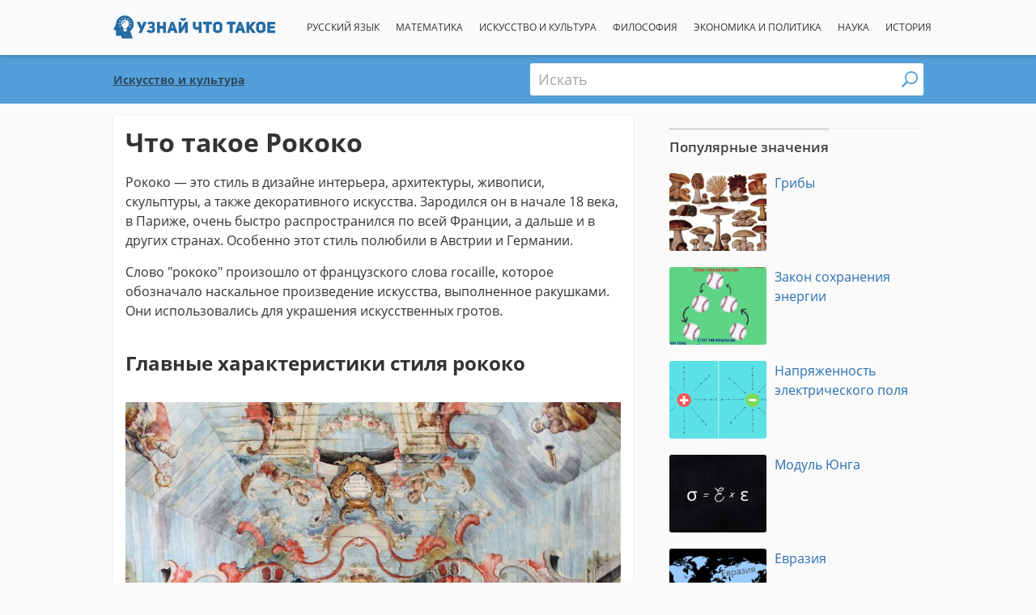

--- FILE ---
content_type: text/html; charset=UTF-8
request_url: https://www.uznaychtotakoe.ru/rokoko/
body_size: 17992
content:
<!DOCTYPE html>
<html lang="ru">
<head>
    <meta charset="utf-8">
<title>Что такое Рококо - Узнай Что Такое</title>

<meta http-equiv="x-ua-compatible" content="ie=edge">
<meta name="viewport" content="width=device-width, initial-scale=1.0, maximum-scale=2.0, user-scalable=1" />

    <meta name="description" content="Рококо — это стиль в дизайне интерьера, архитектуры, живописи, скульптуры, а также декоративного искусства. Зародился он в начале 18 века, в Париже, очень быстро...">

    <meta property="og:title" content="Что такое Рококо">

    <meta property="og:description" content="Рококо — это стиль в дизайне интерьера, архитектуры, живописи, скульптуры, а также декоративного искусства. Зародился он в начале 18 века, в Париже, очень быстро...">

    <meta property="og:url" content="https://www.uznaychtotakoe.ru/rokoko/">

    <meta property="og:type" content="article">

    <meta property="og:image" content="https://cdn.uznaychtotakoe.ru/images/rokoko-og.jpg">

    <meta property="og:site_name" content="Узнай Что Такое">

    <meta property="fb:app_id" content="1013417268830710">

<meta name="twitter:card" content="summary_large_image">

    <link rel="canonical" href="https://www.uznaychtotakoe.ru/rokoko/">
            <link rel="amphtml" href="https://www.uznaychtotakoe.ru/rokoko/amp/">
    
<link rel="manifest" href="/manifest.json">

<link rel="alternate" type="application/rss+xml" title="RSS" href="https://www.uznaychtotakoe.ru/rss/">

<script type="application/ld+json">{"@context":"https://schema.org/","@type":"Article","inLanguage":"ru","headline":"\u0427\u0442\u043e \u0442\u0430\u043a\u043e\u0435 \u0420\u043e\u043a\u043e\u043a\u043e","description":"\u0420\u043e\u043a\u043e\u043a\u043e \u2014 \u044d\u0442\u043e \u0441\u0442\u0438\u043b\u044c \u0432 \u0434\u0438\u0437\u0430\u0439\u043d\u0435 \u0438\u043d\u0442\u0435\u0440\u044c\u0435\u0440\u0430, \u0430\u0440\u0445\u0438\u0442\u0435\u043a\u0442\u0443\u0440\u044b, \u0436\u0438\u0432\u043e\u043f\u0438\u0441\u0438, \u0441\u043a\u0443\u043b\u044c\u043f\u0442\u0443\u0440\u044b, \u0430 \u0442\u0430\u043a\u0436\u0435 \u0434\u0435\u043a\u043e\u0440\u0430\u0442\u0438\u0432\u043d\u043e\u0433\u043e \u0438\u0441\u043a\u0443\u0441\u0441\u0442\u0432\u0430. \u0417\u0430\u0440\u043e\u0434\u0438\u043b\u0441\u044f \u043e\u043d \u0432 \u043d\u0430\u0447\u0430\u043b\u0435 18 \u0432\u0435\u043a\u0430, \u0432 \u041f\u0430\u0440\u0438\u0436\u0435, \u043e\u0447\u0435\u043d\u044c \u0431\u044b\u0441\u0442\u0440\u043e...","mainEntityOfPage":{"@type":"WebPage","@id":"https://www.uznaychtotakoe.ru/rokoko/"},"publisher":{"@type":"Organization","name":"\u0423\u0437\u043d\u0430\u0439 \u0427\u0442\u043e \u0422\u0430\u043a\u043e\u0435","logo":{"@type":"ImageObject","url":"https://cdn.uznaychtotakoe.ru/logo-amp.png","width":600,"height":60}},"dateModified":"2019-04-23T17:35:52+0100","datePublished":"2018-10-29T21:24:41+0000","image":["https://cdn.uznaychtotakoe.ru/images/rokoko-og.jpg"],"author":{"@type":"Organization","name":"\u0423\u0437\u043d\u0430\u0439 \u0427\u0442\u043e \u0422\u0430\u043a\u043e\u0435"}}</script>
<meta name="yandex-verification" content="3dcf807e821b82a5" /><link rel="stylesheet" type="text/css" href="https://cdn.uznaychtotakoe.ru/frontoffice.039.css"><script>"localStorage"in window||(window.localStorage={_data:{},setItem:function(a,b){return this._data[a]=String(b)},getItem:function(a){return this._data.hasOwnProperty(a)?this._data[a]:void 0},removeItem:function(a){return delete this._data[a]},clear:function(){return this._data={}}})</script><script async src="https://www.googletagmanager.com/gtag/js?id=UA-66505558-44"></script><script>window.dataLayer = window.dataLayer || [];function gtag(){dataLayer.push(arguments);}gtag("js", new Date());gtag("config", "UA-66505558-44",{"use_amp_client_id":true});</script><script>!function(e,t,a){(t[a]=t[a]||[]).push(function(){try{t.yaCounter50692954=new Ya.Metrika2({id:50692954,clickmap:!0,trackLinks:!0,accurateTrackBounce:!0,webvisor:!0})}catch(e){}});var c=e.getElementsByTagName("script")[0],n=e.createElement("script"),r=function(){c.parentNode.insertBefore(n,c)};n.type="text/javascript",n.async=!0,n.src="https://mc.yandex.ru/metrika/tag.js","[object Opera]"==t.opera?e.addEventListener("DOMContentLoaded",r,!1):r()}(document,window,"yandex_metrika_callbacks2");</script><script async defer src="https://securepubads.g.doubleclick.net/tag/js/gpt.js"></script><script>var googletag=window.googletag||{cmd:[]};if(window.localStorage && !window.localStorage.getItem("sg_gpt_event")){window.localStorage.setItem("sg_gpt_event",Math.floor((Math.random()*100)+1)<=10?1:0);}</script><script>window.Sg_Cookies_Options={"lang":"ru","maxWidth":1130}</script><script>
                  var _comscore = _comscore || [];
                  _comscore.push({
                    c1: "2", c2: "21145335",
                    options: {
                      enableFirstPartyCookie: true,
                      bypassUserConsentRequirementFor1PCookie: true
                    }
                  });
                  (function () {
                    var s = document.createElement("script"), el = document.getElementsByTagName("script")[0]; s.async = true;
                    s.src = "https://sb.scorecardresearch.com/cs/21145335/beacon.js";
                    el.parentNode.insertBefore(s, el);
                  })();
                </script></head>
<body class="body-articles-details">
<noscript>
                  <img src="https://sb.scorecardresearch.com/p?c1=2&amp;c2=21145335&amp;cv=4.4.0&amp;cj=1" alt="">
                </noscript><header class="ncl-header-lama container-fluid">
    <div class="container">
        <div class="logo">
                        <a href='/' title="Significados">
                <img
                    src="https://cdn.uznaychtotakoe.ru/img/logo.svg"
                    alt="Узнай Что Такое"
                    title="Узнай Что Такое"
                    width="334"
                    height="49">
            </a>
                    </div>
                                    <nav class="menu">
                                            <a href="/russkij-yazyk/" class="" title="Русский язык">Русский язык</a>
                                            <a href="/matematika/" class="" title="Математика">Математика</a>
                                            <a href="/iskusstvo-i-kultura/" class="" title="Искусство и культура">Искусство и культура</a>
                                            <a href="/filosofiya/" class="" title="Философия">Философия</a>
                                            <a href="/ekonomika-i-politika/" class="" title="Экономика и политика">Экономика и политика</a>
                                            <a href="/nauka/" class="" title="Наука">Наука</a>
                                            <a href="/istoriya/" class="" title="История">История</a>
                                    </nav>
                        </div>
</header>
    <div class="container-fluid ncl-header-figo p0">
        <div class="container">
            <div class="row pt10 pb10">
                                    <div class="col-lg-6 breadcrumbs-wrapper d-flex b-ai-center">
                        <ol class="breadcrumbs" id="breadcrumb" itemscope itemtype="http://schema.org/BreadcrumbList">
                            <li class='item' itemprop="itemListElement" itemscope
                                  itemtype="http://schema.org/ListItem">
                                <a itemprop="item" href="/">
                                    <span itemprop="name">Узнай Что Такое</span></a>
                                <meta itemprop="position" content="1" />
                            </li>
                        
                            <li class='item' itemprop="itemListElement" itemscope
                                  itemtype="http://schema.org/ListItem">
                                <a itemprop="item" href="/iskusstvo-i-kultura/">
                                    <span itemprop="name">Искусство и культура</span></a>
                                <meta itemprop="position" content="2" />
                            </li>
                        </ol>                    </div>
                                <div class="col-lg-6 search-wrapper d-flex b-jc-center">
                    <form class="ncl-search-juma" role="search" action="/iskat/">
    <label for="sm" class="visually-hidden">Искать</label>
    <input
    id="sm"
    autocomplete="off"
    type="text"
    name="s"
    value=""
    placeholder="Искать"
    required
    oninvalid="this.setCustomValidity('Введите вопрос в поле поиска.')"
    oninput="this.setCustomValidity('')">

    <button class="submit icon-wrapper" title="Искать">
        <i></i>
    </button>
</form>                </div>
            </div>
        </div>
    </div>
    <div id="js-article-body" class="container mb40">
    <div class="row b-jc-between">
            <div class="col-md-8 mw-p mb40">
            <article class="article" id="js-article" data-art-id="11">
            <header>
                    <h1>Что такое Рококо</h1>
                
                
            </header>
            <div>
                <p>Рококо — это стиль в дизайне интерьера, архитектуры, живописи, скульптуры, а также декоративного искусства. Зародился он в начале 18 века, в Париже, очень быстро распространился по всей Франции, а дальше и в других странах. Особенно этот стиль полюбили в Австрии и Германии.</p>

<p>Слово "рококо" произошло от французского слова rocaille, которое обозначало наскальное произведение искусства, выполненное ракушками. Они использовались для украшения искусственных гротов.</p>

<h2>Главные характеристики стиля рококо</h2>

<div class="center">
<figure class="image"><span class="img"><img alt="rococo brazil" height="1015" src="https://cdn.uznaychtotakoe.ru/images/grande-cke.jpg" width="630" ></span></img><figcaption>Церковь Сан Франсиску де Ассис в Оуру Прету (Бразилия),<br />
живописец Мануэль да Коста Атаиде (1804)</figcaption></figure></div>

<p>Рококо характеризуется лёгкостью, элегантностью, обильным использованием изгибов и естественных форм в орнаменте. Главная палитра стиля состояла из светлых тонов — золотой, белый, серебристо-голубоватый и пастельные оттенки голубого, зелёного, жёлтого, а также розового. Для фонов использовали пастельные тона: кремовые или белые, зелёные, розовые и т. д.</p>

<p>Рококо свойственно обилие динамичных асимметричных форм и деталей, орнамент в виде цветов, китайские мотивы и с каким-нибудь золотым элементом.</p>

<p>В декоративно-прикладном искусстве присутствовало причудливое изящество отделки и повторение неординарных тем китайского искусства.</p>

<p>В скульптуре и живописи характерны мифологические, эротические, а также пасторальные сюжеты.</p>

<p>Легкомыслие, игривость, эротичность и причудливые завитушки в архитектуре и литературе, живописи и скульптуре, интерьере и не только пленили сердца аристократии.</p>

<h2>Рококо и барокко</h2>

<p>Легкомысленность рококо заменила громоздкость барокко. Однако стиль рококо превратился одновременно и развитием барокко и его такой тогда необходимой эстетической противоположностью.</p>

<p>Рококо и барочный стиль оба любят завершённость форм. Но если барокко не может существовать без грандиозной торжественности, то рококо всё-таки ставит превыше всего изящность, грацию и невесомость.</p>

<p>Рококо свойственно множество белых деталей, светлые тона, равно как и розовые, голубые, зелёные. В то время как барочному декору присущи намного более тёмные оттенки, тяжёлая, роскошная, но и громоздкая позолота.</p>

<p>У рококо, главным образом, орнаментальная тенденция. Термин произошёл от сочетания "барокко" и "рокайль".</p>

<h3>Рокайль</h3>

<p>Это витиеватая декоративная отделка гротов и фонтанов камешками, кораллами и ракушками.</p>

<h2>Рококо в архитектуре</h2>

<div class="center">
<figure class="image"><span class="img"><img alt="vierzehnheiligen" height="471" src="https://cdn.uznaychtotakoe.ru/images/vierzehnheiligen-i-1-0-cke.jpg" width="630" ></span></img><figcaption>Церковь в Фирценхайлигене, Архитектор Нёйман</figcaption></figure></div>

<p>Архитектор Нёйман в своём творении — церкви в Фирценхайлигене (1743–1772 гг.), сочетал объёмную структуру, помпезность барокко, которая блистательно гармонирует с типичным рококо, грациозным скульптурным внутренним интерьером. Таким образом, создаётся эффект лёгкости, но вместе с тем волшебной роскоши.</p>

<p>Архитектурные строения в стиле рококо, которые распространялись в других европейских странах, зачастую выглядели как местная разновидность позднего барокко и воздвигались они такими архитекторами как Георг фон Кнобельсдорф (фридерицианский рококо) или Иоганн Бальтазар Нейман (барокко и рококо).</p>

<h2>Стиль рококо в интерьере</h2>

<p class="article-image center"><span class="img"><img alt="interior" height="422" src="https://cdn.uznaychtotakoe.ru/images/building-arch-column-hall-castle-facade-1372923-pxhere-com-0-cke.jpg" width="630" ></span></img></p>

<p>Живопись, конечно напрямую связана с интерьером. И рококо нашло своё развитие в декоративных и в станковых камерных формах. Художники расписывали пастушеские сцены (пасторальный жанр), жизнь аристократов и идеализированные портреты людей в образе мифологических героев.</p>

<p>Творчество их рождалось росписью плафонов и наддверных витражей (дессюдепорт). На стенах, на гобеленах (шпалеры) присутствовали преимущественно пейзажи, современные и мифологические светские темы. Образ человека терял самостоятельность и превращался в деталь украшения интерьера.</p>

<p>Вместе с процветанием живописи рококо укреплялась и значимость реалистического направления: достигли процветания натюрморт, пейзаж, портрет и бытовой жанр.</p>

<p>Художникам было характерно умение создавать свои произведения неотделимыми живописными пятнами. Общей грации они добивались использованием светлой палитры, отдавая своё предпочтение блёклым, золотистым тонам, серебристо-голубоватым, а также розовым.</p>

<p>Лепной или резной узор, замысловатая асимметрия, витиеватые завитки внутреннего убранства, составляли контраст со строением, которое внешне выглядело довольно серьёзно. Примером этому можно назвать небольшой дворец Малый Трианон, что находится в Версале, был построен архитектором по имени Анж-Жак Габриэль, по приказу Людовика XV для маркизы де Помпадур.</p>

<div class="center">
<figure class="image"><span class="img"><img alt="petit trianon" height="420" src="https://cdn.uznaychtotakoe.ru/images/petit-trianon-cke.jpg" width="630" ></span></img><figcaption>Малый Трианон в Версале, архитектор Анж-Жак Габриэль</figcaption></figure></div>

<p>В Англии рококо вдохновил больше прикладные искусства. Например, инкрустацию мебели, изготовление и обработку серебряных изделий. Рококо оказало некоторое влияние на творчество мастеров, таких как художник Уильям Хогарт и живописец Томас Гейнсборо.</p>

<p>Рокайльному декоративно-прикладному искусству характерна своенравная изысканность отделки и подражание диковинным темам китайского искусства.</p>

<h2>Рококо в искусстве</h2>

<p>Cкульптуре, живописи и графике свойственны пасторальные, эротические и эротико-мифологические мотивы.</p>

<h3>Рококо в живописи</h3>

<p>Первый заметный художник и один из основоположников стиля рококо был живописец Антуан Ватто, который дал наиболее идеальное олицетворение основам этого стиля.</p>

<p>Ближайшие последователи Ватто, кто превратил его творческий почерк в утончённое повальное увлечение, стали художники Пьер-Антуан Кийар, Никола Ланкре и Жан-Батист Патер. После Антуана Ватто стиль развивался уже от кисти таких художников, как Франсуа Буше, Жан-Оноре Фрагонар, Джованни Пеллегрини, Никола Ланкре.</p>

<div class="center">
<figure class="image"><span class="img"><img alt="boucher" height="763" src="https://cdn.uznaychtotakoe.ru/images/boucher-francois-the-setting-of-the-sun-1752-cke.jpg" width="630" ></span></img><figcaption>Картина "Закат солнца", художник Франсуа Буше, 1752 г.</figcaption></figure></div>

<p>Живопись этого стиля имела в основном декоративную направленность, а также была полна тонкими переливами цвета и в тоже время была немного неяркой по колориту.</p>

<p>Искусство Буше диктовало правила огромному количеству художников, таких как братья ван Лоо, Шарль-Жозеф Натуар. Также оно оказало воздействие и на творчество Элизабет Виже-Лебрен и других мастеров. Это влияние длилось до самой Великой французской революции 1789 года.</p>

<p>Среди заметных мастеров рококо были самые разные художники, которые работали в самых разных жанрах живописи: Морис Кантен де Латур, Луи-Мишель ван Лоо, Жан-Марк Натье, Жан-Батист Перронно, Франсуа-Юбер Друэ и другие.</p>

<p>Последним значимым живописцем стиля рококо стал Жан-Оноре Фрагонар. Этот пейзажист, портретист и гравёр, также как и Антуан Ватто, не вписывался в рамки лишь "модного стиля".</p>

<h3>Рококо в скульптуре</h3>

<div class="center">
<figure class="image"><span class="img"><img alt="statue rococo" height="839" src="https://cdn.uznaychtotakoe.ru/images/statue-cke.jpg" width="630" ></span></img><figcaption>"Интоксикация вином" ("The Intoxication of Wine"), скульптор Клод Мишель (Клодион), 1780–1790 гг.</figcaption></figure></div>

<p>Во Франции скульптура в стиле рококо, по сравнению с живописью, не такая грандиозная и оригинальная. В искусстве рококо больше были распространены портретные бюсты, скульптурные группы или статуи купальщиц и амуров.</p>

<p>Самые знаменитые скульпторы рококо: Жан-Батист Лемуан, Этьен Морис Фальконе, Клод Мишель (Клодион).</p>

<p>Фальконе считается одним из самых ярких представителей этого стиля в скульптуре Франции. Однако его творчество состояло больше из статуй, рассчитанных для декорирования интерьеров и бюстов, среди которых были и статуи из терракоты.</p>

<p>В других европейских странах в создании скульптур рококо тоже первенствовали рассчитанные для декорирования интерьеров рельефы и статуи, небольшого размера статуэтки, в частности из терракоты и фарфора .</p>

<p>Например, немецкий скульптор, мастер мейсенской фарфоровой скульптуры Иоганн Иоахим Кендлер.</p>

<h2>Стиль рококо в литературе</h2>

<p>Уже в XIX веке слово "рококо" использовали как синоним чего-то отжившего и несовременного:</p>

<blockquote>
<p>“Признаюсь в рококо моего вкуса…”</p>

<p>Александр Сергеевич Пушкин</p>
</blockquote>

<p>Искусство будто отвергало всю серьёзность и самозабвенно бросалось к "безделушкам". Поэты стали украшать грациозными стихотворными узорами свои творения.</p>

<p>Супружеская любовь, такая громоздкая и принудительная, естественно, отталкивалась. Любовь превратилась в беззаботное развлечение, мимолётную прихоть.</p>

<p>Прекрасно показал нравственное настроение рококо поэт Эварист Дезире де Форж Парни:</p>

<blockquote>
<p>“Давайте петь и веселиться,</p>

<p>Давайте жизнию играть,</p>

<p>Пусть чернь слепая суетится:</p>

<p>Не нам безумной подражать.”</p>
</blockquote>

<p>Естественно, в то время рококо двигалось в сторону господствующего класса — дворянства.</p>

<p>Легкомысленные, игривые стихи, поэмы в эротической манере, картины Франсуа Буше и замысловатые архитектурные завитушки забавляли сердца современной аристократии. Однако их просветители отталкивали это искусство как что-то лишь развлекательное и даже порочное.</p>

<p>Французский писатель, философ-просветитель и драматург Дени Дидро в своей книге "Салоны" строго критиковал популярного тогда художника Франсуа Буше за его эротические творения ("Туалет Венеры", "Купанье Дианы" и другие).</p>

<p>Пьер де Мариво, французский драматург и прозаик, был важен для того времени. Писатель стиля рококо (также чувствовались в его творчестве некие нотки просветительского классицизма, чувствительности и сентиментализма) показывает себя как тонкий психолог и жанровый экспериментатор.</p>

<p>В написании романа "Жизнь Марианны" Мариво пользуется приёмами мемуаров и романов-псевдомемуаров, которые были популярны в начале века. Его героиня обращается к своей подруге, и этим писатель создаёт тонкое и психологически достоверное повествование истории её жизни, от лица самой героини.</p>

<p>Появилась особая манера изложения, которая получила название "мариводаж", воспроизводит светскую устную болтовню, также замедляет движение сюжета, заостряя внимание читателя на различных оттенках психологии героев.</p>

<p>Тем самым существенно переосмысливаются "романические" клише, входящие в историю Марианны (нападение разбойников, ребёнок-найдёныш, "верный" любовник, "коварный" соблазнитель).</p>

<p>Искусство Мариво повлияло и на его современников (Сэмюэл Ричардсон, Лоренс Стерн, Пьер Шодерло де Лакло), и на писателей следующих поколений (Альфред де Мюссе, Александр Сергеевич Пушкин).</p>

<h2>Мода в стиле рококо</h2>

<p class="article-image center"><span class="img"><img alt="sackbackgown" height="600" src="https://cdn.uznaychtotakoe.ru/images/438px-sackbackgown-0.jpg" width="438" ></span></img></p>

<p>В том же 18-м веке, когда на смену одежды в стиле помпезного барокко пришли не менее великолепные, но более спокойные наряды. В цветовой гамме нарядов присутствовало то же самое "спокойствие".</p>

<p>Стиль рококо в гардеробе — это обычно предметы сдержанных, пастельных тонов.</p>

<p>Одежда рококо лёгкая и элегантная. Это шикарный дворцовый стиль, женственность и элегантность, со своими особенностями:</p>

<h3>Идеальная талия</h3>

<p>Тонкая талия издавна была эталоном красоты, однако не каждая дама могла такой похвастаться. В таких случаях у женщин эпохи рококо был свой маленький трюк — корсет!</p>

<p>Ведь непрерывное использование корсета являлось причиной не только дискомфортных ощущений, но и сильно деформировало скелет.</p>

<h3>Перчатки, веер и чулки</h3>

<p>Веер был украшен по-разному: кружевом, бахромой или же рюшами, и считался факультативным атрибутом всего образа. А обязательными предметами наряда стиля рококо были перчатки, сшитые из светлого шёлка и чулки.</p>

<h3>Цветы</h3>

<p>Сначала шёлком вышивали искусственные цветы. Наравне с ними причёски и платья дам были декорированы настоящими цветами. Со временем дам начали украшать и ювелирные изделия в виде цветов или разные диадемы в виде букетов, созданных с применением драгоценных камней и металлов.</p>

<h3>Платья и юбки</h3>

<p>К пышным рококо платьям одевали ещё и не менее пышные юбки. Они, также как и платья, были декорированы всеми характерными для рококо элементами: цветами, рюшами, бантами и лентами. А обручи в платье пришли во второй половине 18-го века. С ними юбка начала принимать овальную форму вместо привычной круглой.</p>

<h3>Искажение фигуры</h3>

<p>Для рококо характерно некоторое искажение естественности фигуры. Это видно по затянутой в корсет тонкой талии, субтильным плечам, круглому лицу и резкому переходу от тонкой талии к широким бёдрам (от пышной юбки).</p>

<h3>Цвета</h3>

<p>Основные цвета гардероба рококо были бледных тонов: светло-жёлтый, нежно-розовый или бледно-голубой.</p>

<h3>Асимметрия</h3>

<p>Асимметрия была типична для мужчин и женщин и присутствовала в предметах гардероба, в причёсках или аксессуарах.</p>

<h3>Нижнее бельё</h3>

<p>Нижнее бельё той эпохи делалось очень роскошным. Платье того времени позволяло белью "виднеться" из-под одеяния, из-за этого вышито оно было роскошно: золото и серебро, шёлк, кружева... А лиф был вытянутой треугольной формы.</p>

<h3>Рукава</h3>

<p>Сам рукав отличался сужением в локте, их также щедро украшали лентами и кружевом.</p>

<h2>Рококо в России</h2>

<div class="center">
<figure class="image"><span class="img"><img alt="carskoe selo" height="417" src="https://cdn.uznaychtotakoe.ru/images/carskoe-selo-cke.jpg" width="630" ></span></img><figcaption>Большой Екатерининский дворец в Царском Селе (ныне город Пушкин, Санкт-Петербург),<br />
Бартоломео Франческо Растрелли, 1752–1756 годы</figcaption></figure></div>

<p>Рококо в России стало входить в моду, главным образом, в эпоху правления императрицы Елизаветы Петровны (1741–1761 гг.). Европейское воспитание императрицы способствовало внедрению в России французского влияния. Уже потом, во время царствования Екатерины Великой, мода на рококо получила своё развитие.<br />
Когда Елизавета Петровна пришла к власти, в середине 18 века, началось строительство в Петербурге, Петергофе и Царском Селе, под руководством графа Бартоломео Франческо Растрелли (русский архитектор итальянского происхождения).<br />
В Рос­сии направление рококо про­являлось главным образом в отделке интерьеров дворцов. Самые знаменитые архитекторы были граф Бартоломео Франческо Растрелли, Дмитрий Васильевич Ухтомский и Савва Иванович Чевакинский.<br />
Также рококо было заметно в лепном де­ко­ре строений и в декоративно-при­клад­ном искусстве (например, резьба по дереву, мебель, серебряные, фарфоровые и ювелирные изделия).</p>

<h2>Главные архитектурные стили</h2>

<p>Названия и даты появления особо выделяющихся архитектурных стилей:</p>

<ul><li>архитектура Древнего мира (от первобытного общества до X века);</li>
	<li>романская архитектура (X – XII века);</li>
	<li>готика (XII – XV века);</li>
	<li>возрождение (начало XV – начало XVII века);</li>
	<li>барокко (конец XVI – конец XVIII века);</li>
	<li>рококо (начало XVIII – конец XVIII века);</li>
	<li>классицизм (середина XVIII – XIX век);</li>
	<li>историзм (1830-е – 1890-е годы);</li>
	<li>модерн (1890-е – 1910-е годы);</li>
	<li>модернизм (начало 1900-х – 1980-е годы);</li>
	<li>конструктивизм (1920-е – начало 1930-х годов);</li>
	<li>постмодернизм (с середины XX века);</li>
	<li>хай-тек (с конца 1970-х годов);</li>
	<li>деконструктивизм (с конца 1980-х годов);</li>
	<li>дигитальная архитектура (с начала XXI века).</li>
</ul>

<p>Узнайте что такое <a href="/iskusstvo/">Искусство</a> и <a href="/kultura/">Культура</a>.</p>            </div>
            <footer>

                <div class="update-date">
                    <p>Дата обновления 23/04/2019.</p>
                </div>
                    <div class="share-module">
        <div class="sg-social-hidden sg-social"  data-url="https://www.uznaychtotakoe.ru/rokoko/" data-text-selector-id="js-article-body" data-title="Что такое Рококо"><div class="sg-vkontakte-share"><button class="sg-vkontakte-btn sg-icon-only" title="Поделиться | ВКонтакте">
                            <span class="icon-sg-social icon-sg-social-vkontakte"></span>
                            
                        </button></div><div class="sg-odnoklassniki-share"><button class="sg-odnoklassniki-btn sg-icon-only" title="Поделиться | Одноклассники">
                            <span class="icon-sg-social icon-sg-social-odnoklassniki"></span>
                            
                        </button></div><div class="sg-facebook-share"><button class="sg-facebook-btn sg-icon-only" title="Поделиться | Facebook">
                            <span class="icon-sg-social icon-sg-social-facebook"></span>
                            
                        </button></div><div class="sg-twitter-share"><button class="sg-twitter-btn sg-icon-only" title="Твитнуть">
                            <span class="icon-sg-social icon-sg-social-twitter"></span>
                            
                        </button></div><div class="sg-telegram-share"><button class="sg-telegram-btn sg-icon-only" title="Отправить | Telegram Messenger">
                            <span class="icon-sg-social icon-sg-social-telegram"></span>
                            
                        </button></div><div class="sg-whatsapp-share"><button class="sg-whatsapp-btn sg-icon-only" title="Отправить | WhatsApp">
                            <span class="icon-sg-social icon-sg-social-whatsapp"></span>
                            
                        </button></div><div class="sg-email-share"><button class="sg-email-btn sg-icon-only" title="Отправить | Email">
                            <span class="icon-sg-social icon-sg-social-email"></span>
                            
                        </button></div><div class="sg-print-share"><button class="sg-print-btn sg-icon-only" title="Печатать">
                            <span class="icon-sg-social icon-sg-social-print"></span>
                            
                        </button></div></div>    </div>
                <hr>
                                <hr>
                    <div class="list-poda w-100 mt20">
        <div class="title ">Другие значения и понятия, которые могут вас заинтересовать</div>
        <ul>
                            <li class="item">
                    <a href="/barokko/" title="Барокко">Барокко</a>
                </li>
                            <li class="item">
                    <a href="/klassicizm/" title="Классицизм">Классицизм</a>
                </li>
                            <li class="item">
                    <a href="/realizm/" title="Реализм">Реализм</a>
                </li>
                            <li class="item">
                    <a href="/ekspressionizm/" title="Экспрессионизм">Экспрессионизм</a>
                </li>
                            <li class="item">
                    <a href="/postmodernizm/" title="Постмодернизм">Постмодернизм</a>
                </li>
                            <li class="item">
                    <a href="/romanskaya-arhitektura/" title="Романская архитектура">Романская архитектура</a>
                </li>
                            <li class="item">
                    <a href="/impressionizm/" title="Импрессионизм">Импрессионизм</a>
                </li>
                            <li class="item">
                    <a href="/panteon/" title="Пантеон">Пантеон</a>
                </li>
                            <li class="item">
                    <a href="/futurizm/" title="Футуризм">Футуризм</a>
                </li>
                            <li class="item">
                    <a href="/minimalizm/" title="Минимализм">Минимализм</a>
                </li>
                    </ul>
    </div>
            </footer>
        </article>
            </div>
    
        <aside class="sidebar col-md-4">
            <div class="mt30 secondary list-gula">
                    <div class="ncl-sectionTitle-jojo w-100">
            <span class="heading">Популярные значения</span>
    </div>        
    <div >

                <a href="/griby/" title="Грибы" class="item mt20 ">
                        <div class="thumb">
                    <img
                    src="https://cdn.uznaychtotakoe.ru/images/griby-54n.jpg"
                    width="350"
                    height="280"
                    alt="Грибы"
                    title="Грибы"
                    >
                </div>
                    <span class="title">Грибы</span>
                    </a>

                        <a href="/zakon-sohraneniya-energii/" title="Закон сохранения энергии" class="item mt20 ">
                        <div class="thumb">
                    <img
                    src="https://cdn.uznaychtotakoe.ru/images/zakon-sohraneniya-energii-54n.jpg"
                    width="350"
                    height="280"
                    alt="Закон сохранения энергии"
                    title="Закон сохранения энергии"
                    >
                </div>
                    <span class="title">Закон сохранения энергии</span>
                    </a>

                        <a href="/napryazhennost-elektricheskogo-polya/" title="Напряженность электрического поля " class="item mt20 ">
                        <div class="thumb">
                    <img
                    src="https://cdn.uznaychtotakoe.ru/images/napryazhennost-elektricheskogo-polya-54n.jpg"
                    width="350"
                    height="280"
                    alt="Напряженность электрического поля "
                    title="Напряженность электрического поля "
                    >
                </div>
                    <span class="title">Напряженность электрического поля </span>
                    </a>

                        <a href="/modul-yunga/" title="Модуль Юнга" class="item mt20 ">
                        <div class="thumb">
                    <img
                    src="https://cdn.uznaychtotakoe.ru/images/modul-yunga-54n.jpg"
                    width="350"
                    height="280"
                    alt="Модуль Юнга"
                    title="Модуль Юнга"
                    >
                </div>
                    <span class="title">Модуль Юнга</span>
                    </a>

                        <a href="/evraziya/" title="Евразия" class="item mt20 ">
                        <div class="thumb">
                    <img
                    src="https://cdn.uznaychtotakoe.ru/images/evraziya-54n.jpg"
                    width="350"
                    height="280"
                    alt="Евразия"
                    title="Евразия"
                    >
                </div>
                    <span class="title">Евразия</span>
                    </a>

                        <a href="/transsibirskaya-magistral/" title="Транссибирская магистраль" class="item mt20 ">
                        <div class="thumb">
                    <img
                    src="https://cdn.uznaychtotakoe.ru/images/transsibirskaya-magistral-54n.jpg"
                    width="350"
                    height="280"
                    alt="Транссибирская магистраль"
                    title="Транссибирская магистраль"
                    >
                </div>
                    <span class="title">Транссибирская магистраль</span>
                    </a>

            

            </div>
</div>

        </aside>

    </div>
</div>
<script>
    (function () {
        window.addEventListener("load", function () {
            skunkbase.articlehit();
            skunkbase.articleTable();
        }, false);
    })();
</script>
<footer class="ncl-footer-kiko container pt10 pb10 mt30">
    <div class="row">
        <div class="about d-flex f-w f-ai-c col-5">
            <a href="/" title="Significados" id="logo-f"></a>
            <span class="descricao">Узнай Что Такое: узнайте значения, понятия и определения.</span>
        </div>
        <div class="nav-desktop col-md-7 d-flex b-jc-end f-w f-ai-c">
                            <a href="/posledniye/" title="Последние">Последние</a>
                            <a href="/populyarnyye/" title="Популярные">Популярные</a>
                            <a href="/kontakty/" title="Контакты">Контакты</a>
                                        <a href="/politika-konfidencialnosti/" title="Политика Конфиденциальности">Политика Конфиденциальности</a>
                            <a href="/o-nas/" title="О нас">О нас</a>
                        <div class="copy w-100 d-flex b-jc-end">
                            2018 - 2025 &copy; <a class="sg" href="https://www.7graus.com/" rel="noopener noreferrer nofollow co-worker" target="_blank">7Graus</a>
            </div>
        </div>

        <div class="menu-m">
            <input class="toggle-menu" name="toggle-menu-footer" id="toggle-menu-footer" type="checkbox" />
            <nav>
                                    <a href="/posledniye/" title="Последние">Последние</a>
                                    <a href="/populyarnyye/" title="Популярные">Популярные</a>
                                    <a href="/kontakty/" title="Контакты">Контакты</a>
                                                    <a href="/politika-konfidencialnosti/" title="Политика Конфиденциальности">Политика Конфиденциальности</a>
                                    <a href="/o-nas/" title="О нас">О нас</a>
                            </nav>
            <label class="btn-toggle-menu" for="toggle-menu-footer"></label>
            <div class="copy">
                &copy; <a class="sg" href="https://www.7graus.com/" rel="noopener noreferrer nofollow co-worker" target="_blank">7Graus</a>
            </div>
        </div>
    </div>
</footer>

                    <script>
                        (function() {

                            var loadBar = function(isEu) {
                                if(isEu) {
                                    var s = document.createElement("script")
                                    var el = document.getElementsByTagName("script")[0];
                                    s.src = "https://7gra.us/consentbar/consent-bar.min.js?v=8";
                                    el.parentNode.insertBefore(s, el);

                                    var iterator = 0;
                                    var initConsentBar = setInterval(function() {
                                       if (typeof window.ConsentBar !== "undefined" || iterator++ > 100) {
                                        clearInterval(initConsentBar);
                                         window.consentBar = new ConsentBar({"enable":true,"blocking":false,"language":"ru","privacy_page":"\/politika-konfidencialnosti\/"});
                                         window.consentBar.showBar();
                                       }
                                    }, 100);
                                }
                            }

                            window[window.attachEvent ? "attachEvent" : "addEventListener"](window.attachEvent ? "onload" : "load", function() {
                                var eu = localStorage.getItem("sg_eu");
                                var btn = document.getElementsByClassName("cookies_manager");
                                if(btn.length > 0) {
                                    var btnStyle = "color:#286fb0; text-decoration: underline; cursor: pointer";
                                    btn[0].style.cssText = btnStyle;
                                }

                                if(eu === null) {
                                var request = new XMLHttpRequest();
                                request.open("GET", window.location.protocol + "//eu.7gra.us/", true);
                                request.onreadystatechange = function() {
                                  if (this.readyState === 4 && this.status === 200) {
                                     eu = this.responseText;
                                     localStorage.setItem("sg_eu", eu);

                                     loadBar(eu == "1");
                                  }
                                };
                                    request.send();
                                }else {
                                    loadBar(eu == "1");
                                }

                                var iterator = 0;
                                var isConsentBarRunning = setInterval(function() {
                                    if (typeof window.ConsentBar !== "undefined" || iterator++ > 100) {
                                        clearInterval(isConsentBarRunning);

                                        if(btn.length > 0) {
                                            btn[0].onclick = function() {
                                                window.consentBar.showBar(true);
                                            }
                                        }
                                    }
                                }, 100);
                            }, false);
                        })();
                    </script>
                
    <script src="https://cdn.uznaychtotakoe.ru/frontoffice.007.js"></script>

<script>var bhof_options = {"ct":"fM7TL2VHOP+R+B1mxQeDwbJ+haKWalVq9irUYaLUIiU=","iv":"c1534cb2cdc294c4efa35b3ce3a5c73c","s":"bf3333a7d7ad2b57"};</script><noscript><div><img src="https://mc.yandex.ru/watch/50692954" style="position:absolute; left:-9999px;" alt="" /></div></noscript><script type="module">
(async () => {
    if ('loading' in HTMLImageElement.prototype) {
        const allLazyloadImages = document.querySelectorAll("img[loading][data-src]");
        allLazyloadImages.forEach(img => {
            img.src = img.dataset.src;
        });
    } else {
        const lazySizesCdn = await import('https://cdnjs.cloudflare.com/ajax/libs/lazysizes/5.2.2/lazysizes.min.js');
        lazySizes.init();
    }
})();
</script>
<script nomodule src="https://cdnjs.cloudflare.com/ajax/libs/lazysizes/5.2.2/lazysizes.min.js" defer async></script>




<sg-bhof
    projectUrl="https://www.uznaychtotakoe.ru"
    contentUrl="/rokoko/"
    backofficeUrl="https://www.uznaychtotakoe.ru/backoffice/articles/edit/{id}/"
    projectId="92"
    contentId="11"
    contentType="articles"
    contentTypeFeedback="article"
    contentData='{
    "tier":"4",
    "datePublished":"2018-10-29 21:24:41",
    "dateUpdated":"2019-04-23 17:35:52"
    }'
    backofficeListContentsUrl="https://www.uznaychtotakoe.ru/backoffice/"
    backofficeListClass=""
    style="display:none"
    mode="production"
        ></sg-bhof></body>
</html>


--- FILE ---
content_type: text/css
request_url: https://cdn.uznaychtotakoe.ru/frontoffice.039.css
body_size: 61167
content:
@charset "UTF-8";@font-face{font-family:"uct";font-style:normal;font-weight:400;src:url(/fonts/uct.010.eot);src:url(/fonts/uct.010.eot?#iefix) format("embedded-opentype"),url(/fonts/uct.010.woff2) format("woff2"),url(/fonts/uct.010.woff) format("woff"),url(/fonts/uct.010.ttf) format("truetype"),url(/fonts/uct.010.svg#uct) format("svg")}.icon-sg-social-email:before,.icon-sg-social-odnoklassniki:before,.icon-sg-social-pinterest:before,.icon-sg-social-print:before,.icon-sg-social-sms:before,.icon-sg-social-telegram:before,.icon-sg-social-twitter:before,.icon-sg-social-vkontakte:before,.icon-sg-social-whatsapp:before,.icon-sk-arrow-left:before,.icon-sk-arrow-right:before,.icon-sk-caret-down:before,.icon-sk-caret-left:before,.icon-sk-caret-right:before,.list-gula .item.exact-match .btn i:before{font:14px/1 "uct";font-size:inherit;text-decoration:none;text-transform:none;line-height:inherit;display:block;vertical-align:middle;min-width:1em;text-rendering:auto;-webkit-user-select:none;-moz-user-select:none;-ms-user-select:none;user-select:none;-webkit-font-smoothing:antialiased;-moz-osx-font-smoothing:grayscale}.icon-sk-close:before,.ncl-footer-kiko .menu-m .toggle-menu:checked~nav~.btn-toggle-menu:before,.ncl-header-lama .menu-m .toggle-menu:checked~nav~.btn-toggle-menu:before{font:14px/1 "uct";font-size:inherit;text-decoration:none;text-transform:none;line-height:inherit;vertical-align:middle;min-width:1em;text-rendering:auto;-webkit-user-select:none;-moz-user-select:none;-ms-user-select:none;user-select:none;-webkit-font-smoothing:antialiased;-moz-osx-font-smoothing:grayscale}.body-search-index .search-highlight .see-more i:before,.btn__menu i:before,.icon-arrow:before,.icon-email:before,.icon-facebook:before,.icon-house:before,.icon-menu:before,.icon-sk-email:before,.icon-sk-facebook:before,.icon-sk-instagram:before,.icon-sk-menu:before,.icon-sk-pinterest:before,.icon-sk-search:before,.icon-sk-time:before,.icon-sk-twitter:before,.icon-sms:before,.icon-twitter:before,.icon-whatsapp:before,.ncl-footer-kiko .menu-m .btn-toggle-menu:before,.ncl-header-lama .menu-m .btn-toggle-menu:before,.ncl-header-lama nav a.home:before,.ncl-search-juma .submit:before,.share-module .sg-social>div button span.icon-sg-social-facebook:before,[class*=" icon-"],[class^=icon-]{font:14px/1 "uct";font-size:inherit;text-decoration:none;text-transform:none;line-height:inherit;display:block;vertical-align:middle;min-width:1em;text-rendering:auto;-webkit-user-select:none;-moz-user-select:none;-ms-user-select:none;user-select:none;-webkit-font-smoothing:antialiased;-moz-osx-font-smoothing:grayscale}.icon-sg-social-vkontakte:before{content:"";display:block}.icon-sg-social-odnoklassniki:before{content:"";display:block}.icon-sg-social-telegram:before{content:"";display:block}.icon-sg-social-print:before{content:"";display:block}.icon-sg-social-twitter:before{content:"";display:block}.icon-sg-social-whatsapp:before{content:"";display:block}.icon-sg-social-pinterest:before{content:"";display:block}.icon-sg-social-sms:before{content:"";display:block}.icon-sg-social-email:before{content:"";display:block}.icon-sk-arrow-left:before{content:"";display:block}.icon-sk-arrow-right:before{content:"";display:block}.icon-sk-caret-down:before{content:"";display:block}.icon-sk-caret-left:before{content:"";display:block}.icon-sk-caret-right:before,.list-gula .item.exact-match .btn i:before{content:"";display:block}.icon-sk-close:before,.ncl-footer-kiko .menu-m .toggle-menu:checked~nav~.btn-toggle-menu:before,.ncl-header-lama .menu-m .toggle-menu:checked~nav~.btn-toggle-menu:before{content:"";display:block}.icon-sk-email:before{content:"";display:block}.icon-sk-facebook:before{content:"";display:block}.icon-sk-instagram:before{content:"";display:block}.btn__menu i:before,.icon-sk-menu:before,.ncl-footer-kiko .menu-m .btn-toggle-menu:before,.ncl-header-lama .menu-m .btn-toggle-menu:before{content:"";display:block}.icon-sk-pinterest:before{content:"";display:block}.icon-sk-search:before,.ncl-search-juma .submit:before{content:"";display:block}.icon-sk-time:before{content:"";display:block}.icon-sk-twitter:before{content:"";display:block}.icon-facebook:before,.share-module .sg-social>div button span.icon-sg-social-facebook:before{content:"";display:block}.icon-twitter:before{content:"";display:block}.icon-email:before{content:"";display:block}.icon-sms:before{content:"";display:block}.icon-whatsapp:before{content:"";display:block}.icon-house:before,.ncl-header-lama nav a.home:before{content:"";display:block}.icon-menu:before{content:"";display:block}.body-search-index .search-highlight .see-more i:before,.icon-arrow:before{content:"";display:block}.pt40{padding-top:40px}.divider{border-bottom:1px solid #eee}.f-w{-ms-flex-wrap:wrap;flex-wrap:wrap}.f-ai-c{-webkit-box-align:center;-ms-flex-align:center;align-items:center}html{font-size:16px;min-height:100%;-ms-overflow-style:scrollbar}.container{width:100%;padding-right:15px;padding-left:15px;margin-right:auto;margin-left:auto}@media (min-width:676px){.container{max-width:640px}}@media (min-width:768px){.container{max-width:720px}}@media (min-width:992px){.container{max-width:1030px}}@media (min-width:1200px){.container{max-width:1031px}}.container-fluid{width:100%;padding-right:15px;padding-left:15px;margin-right:auto;margin-left:auto}.row{display:-webkit-box;display:-ms-flexbox;display:flex;-ms-flex-wrap:wrap;flex-wrap:wrap;margin-right:-15px;margin-left:-15px}.col,.col-10,.col-12,.col-2,.col-3,.col-4,.col-5,.col-6,.col-7,.col-8,.col-9{position:relative;width:100%;padding-right:15px;padding-left:15px}.col-auto{position:relative;padding-right:15px;padding-left:15px}.col-lg,.col-lg-10,.col-lg-12,.col-lg-2,.col-lg-3,.col-lg-4,.col-lg-5,.col-lg-6,.col-lg-7,.col-lg-8,.col-lg-9,.col-lg-auto,.col-md,.col-md-10,.col-md-12,.col-md-2,.col-md-3,.col-md-4,.col-md-5,.col-md-6,.col-md-7,.col-md-8,.col-md-9,.col-md-auto,.col-sm,.col-sm-10,.col-sm-12,.col-sm-2,.col-sm-3,.col-sm-4,.col-sm-5,.col-sm-6,.col-sm-7,.col-sm-8,.col-sm-9,.col-sm-auto,.col-xl,.col-xl-10,.col-xl-12,.col-xl-2,.col-xl-3,.col-xl-4,.col-xl-5,.col-xl-6,.col-xl-7,.col-xl-8,.col-xl-9,.col-xl-auto{position:relative;width:100%;padding-right:15px;padding-left:15px}.col{-ms-flex-preferred-size:0;flex-basis:0;-webkit-box-flex:1;-ms-flex-positive:1;flex-grow:1;max-width:100%}.col-2,.col-auto{-webkit-box-flex:0}.col-auto{width:auto;-ms-flex:0 0 auto;flex:0 0 auto;max-width:100%}.col-2{-ms-flex:0 0 16.6%;flex:0 0 16.6%;max-width:16.6%}.col-3,.col-4,.col-5{-webkit-box-flex:0;-ms-flex:0 0 25%;flex:0 0 25%;max-width:25%}.col-4,.col-5{-ms-flex:0 0 33.3%;flex:0 0 33.3%;max-width:33.3%}.col-5{-ms-flex:0 0 41.6%;flex:0 0 41.6%;max-width:41.6%}.col-6,.col-7,.col-8{-webkit-box-flex:0;-ms-flex:0 0 50%;flex:0 0 50%;max-width:50%}.col-7,.col-8{-ms-flex:0 0 58.3%;flex:0 0 58.3%;max-width:58.3%}.col-8{-ms-flex:0 0 66.6%;flex:0 0 66.6%;max-width:66.6%}.col-10,.col-12,.col-9{-webkit-box-flex:0;-ms-flex:0 0 75%;flex:0 0 75%;max-width:75%}.col-10,.col-12{-ms-flex:0 0 83.3%;flex:0 0 83.3%;max-width:83.3%}.col-12{-ms-flex:0 0 100%;flex:0 0 100%;max-width:100%}@media (min-width:676px){.col-sm{-ms-flex-preferred-size:0;flex-basis:0;-webkit-box-flex:1;-ms-flex-positive:1;flex-grow:1;max-width:100%}.col-sm-auto{-webkit-box-flex:0;-ms-flex:0 0 auto;flex:0 0 auto;width:auto;max-width:100%}.col-sm-2,.col-sm-3{-webkit-box-flex:0;-ms-flex:0 0 16.6%;flex:0 0 16.6%;max-width:16.6%}.col-sm-3{-ms-flex:0 0 25%;flex:0 0 25%;max-width:25%}.col-sm-4,.col-sm-5{-webkit-box-flex:0;-ms-flex:0 0 33.3%;flex:0 0 33.3%;max-width:33.3%}.col-sm-5{-ms-flex:0 0 41.6%;flex:0 0 41.6%;max-width:41.6%}.col-sm-6,.col-sm-7{-webkit-box-flex:0;-ms-flex:0 0 50%;flex:0 0 50%;max-width:50%}.col-sm-7{-ms-flex:0 0 58.3%;flex:0 0 58.3%;max-width:58.3%}.col-sm-8,.col-sm-9{-webkit-box-flex:0;-ms-flex:0 0 66.6%;flex:0 0 66.6%;max-width:66.6%}.col-sm-9{-ms-flex:0 0 75%;flex:0 0 75%;max-width:75%}.col-sm-10,.col-sm-12{-webkit-box-flex:0;-ms-flex:0 0 83.3%;flex:0 0 83.3%;max-width:83.3%}.col-sm-12{-ms-flex:0 0 100%;flex:0 0 100%;max-width:100%}}@media (min-width:768px){.col-md{-ms-flex-preferred-size:0;flex-basis:0;-webkit-box-flex:1;-ms-flex-positive:1;flex-grow:1;max-width:100%}.col-md-auto{-webkit-box-flex:0;-ms-flex:0 0 auto;flex:0 0 auto;width:auto;max-width:100%}.col-md-2,.col-md-3{-webkit-box-flex:0;-ms-flex:0 0 16.6%;flex:0 0 16.6%;max-width:16.6%}.col-md-3{-ms-flex:0 0 25%;flex:0 0 25%;max-width:25%}.col-md-4,.col-md-5{-webkit-box-flex:0;-ms-flex:0 0 33.3%;flex:0 0 33.3%;max-width:33.3%}.col-md-5{-ms-flex:0 0 41.6%;flex:0 0 41.6%;max-width:41.6%}.col-md-6,.col-md-7{-webkit-box-flex:0;-ms-flex:0 0 50%;flex:0 0 50%;max-width:50%}.col-md-7{-ms-flex:0 0 58.3%;flex:0 0 58.3%;max-width:58.3%}.col-md-8,.col-md-9{-webkit-box-flex:0;-ms-flex:0 0 66.6%;flex:0 0 66.6%;max-width:66.6%}.col-md-9{-ms-flex:0 0 75%;flex:0 0 75%;max-width:75%}.col-md-10,.col-md-12{-webkit-box-flex:0;-ms-flex:0 0 83.3%;flex:0 0 83.3%;max-width:83.3%}.col-md-12{-ms-flex:0 0 100%;flex:0 0 100%;max-width:100%}}@media (min-width:992px){.col-lg{-ms-flex-preferred-size:0;flex-basis:0;-webkit-box-flex:1;-ms-flex-positive:1;flex-grow:1;max-width:100%}.col-lg-auto{-webkit-box-flex:0;-ms-flex:0 0 auto;flex:0 0 auto;width:auto;max-width:100%}.col-lg-2,.col-lg-3{-webkit-box-flex:0;-ms-flex:0 0 16.6%;flex:0 0 16.6%;max-width:16.6%}.col-lg-3{-ms-flex:0 0 25%;flex:0 0 25%;max-width:25%}.col-lg-4,.col-lg-5{-webkit-box-flex:0;-ms-flex:0 0 33.3%;flex:0 0 33.3%;max-width:33.3%}.col-lg-5{-ms-flex:0 0 41.6%;flex:0 0 41.6%;max-width:41.6%}.col-lg-6,.col-lg-7{-webkit-box-flex:0;-ms-flex:0 0 50%;flex:0 0 50%;max-width:50%}.col-lg-7{-ms-flex:0 0 58.3%;flex:0 0 58.3%;max-width:58.3%}.col-lg-8,.col-lg-9{-webkit-box-flex:0;-ms-flex:0 0 66.6%;flex:0 0 66.6%;max-width:66.6%}.col-lg-9{-ms-flex:0 0 75%;flex:0 0 75%;max-width:75%}.col-lg-10,.col-lg-12{-webkit-box-flex:0;-ms-flex:0 0 83.3%;flex:0 0 83.3%;max-width:83.3%}.col-lg-12{-ms-flex:0 0 100%;flex:0 0 100%;max-width:100%}}@media (min-width:1200px){.col-xl{-ms-flex-preferred-size:0;flex-basis:0;-webkit-box-flex:1;-ms-flex-positive:1;flex-grow:1;max-width:100%}.col-xl-auto{-webkit-box-flex:0;-ms-flex:0 0 auto;flex:0 0 auto;width:auto;max-width:100%}.col-xl-2,.col-xl-3{-webkit-box-flex:0;-ms-flex:0 0 16.6%;flex:0 0 16.6%;max-width:16.6%}.col-xl-3{-ms-flex:0 0 25%;flex:0 0 25%;max-width:25%}.col-xl-4,.col-xl-5{-webkit-box-flex:0;-ms-flex:0 0 33.3%;flex:0 0 33.3%;max-width:33.3%}.col-xl-5{-ms-flex:0 0 41.6%;flex:0 0 41.6%;max-width:41.6%}.col-xl-6,.col-xl-7{-webkit-box-flex:0;-ms-flex:0 0 50%;flex:0 0 50%;max-width:50%}.col-xl-7{-ms-flex:0 0 58.3%;flex:0 0 58.3%;max-width:58.3%}.col-xl-8,.col-xl-9{-webkit-box-flex:0;-ms-flex:0 0 66.6%;flex:0 0 66.6%;max-width:66.6%}.col-xl-9{-ms-flex:0 0 75%;flex:0 0 75%;max-width:75%}.col-xl-10,.col-xl-12{-webkit-box-flex:0;-ms-flex:0 0 83.3%;flex:0 0 83.3%;max-width:83.3%}.col-xl-12{-ms-flex:0 0 100%;flex:0 0 100%;max-width:100%}}.d-none,.ncl-footer-kiko .menu-m nav,.ncl-header-lama nav{display:none}.d-inline-block{display:inline-block}.d-flex{display:-webkit-box;display:-ms-flexbox;display:flex}.d-inline-flex{display:-webkit-inline-box;display:-ms-inline-flexbox;display:inline-flex}@media (min-width:676px){.d-sm-none{display:none}.d-sm-inline-block{display:inline-block}.d-sm-flex{display:-webkit-box;display:-ms-flexbox;display:flex}.d-sm-inline-flex{display:-webkit-inline-box;display:-ms-inline-flexbox;display:inline-flex}}@media (min-width:768px){.d-md-none{display:none}.d-md-inline-block{display:inline-block}.d-md-flex{display:-webkit-box;display:-ms-flexbox;display:flex}.d-md-inline-flex{display:-webkit-inline-box;display:-ms-inline-flexbox;display:inline-flex}}@media (min-width:992px){.d-lg-none{display:none}.d-lg-inline-block{display:inline-block}.d-lg-flex{display:-webkit-box;display:-ms-flexbox;display:flex}.d-lg-inline-flex{display:-webkit-inline-box;display:-ms-inline-flexbox;display:inline-flex}}@media (min-width:1200px){.d-xl-none{display:none}.d-xl-inline-block{display:inline-block}.d-xl-flex{display:-webkit-box;display:-ms-flexbox;display:flex}.d-xl-inline-flex{display:-webkit-inline-box;display:-ms-inline-flexbox;display:inline-flex}}@media print{.d-print-none{display:none!important}.d-print-inline{display:inline!important}.d-print-inline-block{display:inline-block!important}.d-print-block{display:block!important}.d-print-table{display:table!important}.d-print-table-row{display:table-row!important}.d-print-table-cell{display:table-cell!important}.d-print-flex{display:-webkit-box!important;display:-ms-flexbox!important;display:flex!important}.d-print-inline-flex{display:-webkit-inline-box!important;display:-ms-inline-flexbox!important;display:inline-flex!important}}.b-jc-start{-webkit-box-pack:start;-ms-flex-pack:start;justify-content:flex-start}.b-jc-end{-webkit-box-pack:end;-ms-flex-pack:end;justify-content:flex-end}.b-jc-center{-webkit-box-pack:center;-ms-flex-pack:center;justify-content:center}.b-jc-between{-webkit-box-pack:justify;-ms-flex-pack:justify;justify-content:space-between}.b-jc-around{-ms-flex-pack:distribute;justify-content:space-around}.b-ai-start{-webkit-box-align:start;-ms-flex-align:start;align-items:flex-start}.b-ai-end{-webkit-box-align:end;-ms-flex-align:end;align-items:flex-end}.b-ai-center{-webkit-box-align:center;-ms-flex-align:center;align-items:center}.b-ac-start{-ms-flex-line-pack:start;align-content:flex-start}.b-ac-end{-ms-flex-line-pack:end;align-content:flex-end}.b-ac-center{-ms-flex-line-pack:center;align-content:center}.b-ac-between{-ms-flex-line-pack:justify;align-content:space-between}.b-ac-around{-ms-flex-line-pack:distribute;align-content:space-around}.b-as-start{-ms-flex-item-align:start;align-self:flex-start}.b-as-end{-ms-flex-item-align:end;align-self:flex-end}.b-as-center{-ms-flex-item-align:center;align-self:center}@media (min-width:676px){.b-jc-sm-start{-webkit-box-pack:start;-ms-flex-pack:start;justify-content:flex-start}.b-jc-sm-end{-webkit-box-pack:end;-ms-flex-pack:end;justify-content:flex-end}.b-jc-sm-center{-webkit-box-pack:center;-ms-flex-pack:center;justify-content:center}.b-jc-sm-between{-webkit-box-pack:justify;-ms-flex-pack:justify;justify-content:space-between}.b-jc-sm-around{-ms-flex-pack:distribute;justify-content:space-around}.b-ai-sm-start{-webkit-box-align:start;-ms-flex-align:start;align-items:flex-start}.b-ai-sm-end{-webkit-box-align:end;-ms-flex-align:end;align-items:flex-end}.b-ai-sm-center{-webkit-box-align:center;-ms-flex-align:center;align-items:center}.b-ac-sm-start{-ms-flex-line-pack:start;align-content:flex-start}.b-ac-sm-end{-ms-flex-line-pack:end;align-content:flex-end}.b-ac-sm-center{-ms-flex-line-pack:center;align-content:center}.b-ac-sm-between{-ms-flex-line-pack:justify;align-content:space-between}.b-ac-sm-around{-ms-flex-line-pack:distribute;align-content:space-around}.b-as-sm-start{-ms-flex-item-align:start;align-self:flex-start}.b-as-sm-end{-ms-flex-item-align:end;align-self:flex-end}.b-as-sm-center{-ms-flex-item-align:center;align-self:center}}@media (min-width:768px){.b-jc-md-start{-webkit-box-pack:start;-ms-flex-pack:start;justify-content:flex-start}.b-jc-md-end{-webkit-box-pack:end;-ms-flex-pack:end;justify-content:flex-end}.b-jc-md-center{-webkit-box-pack:center;-ms-flex-pack:center;justify-content:center}.b-jc-md-between{-webkit-box-pack:justify;-ms-flex-pack:justify;justify-content:space-between}.b-jc-md-around{-ms-flex-pack:distribute;justify-content:space-around}.b-ai-md-start{-webkit-box-align:start;-ms-flex-align:start;align-items:flex-start}.b-ai-md-end{-webkit-box-align:end;-ms-flex-align:end;align-items:flex-end}.b-ai-md-center{-webkit-box-align:center;-ms-flex-align:center;align-items:center}.b-ac-md-start{-ms-flex-line-pack:start;align-content:flex-start}.b-ac-md-end{-ms-flex-line-pack:end;align-content:flex-end}.b-ac-md-center{-ms-flex-line-pack:center;align-content:center}.b-ac-md-between{-ms-flex-line-pack:justify;align-content:space-between}.b-ac-md-around{-ms-flex-line-pack:distribute;align-content:space-around}.b-as-md-start{-ms-flex-item-align:start;align-self:flex-start}.b-as-md-end{-ms-flex-item-align:end;align-self:flex-end}.b-as-md-center{-ms-flex-item-align:center;align-self:center}}@media (min-width:992px){.b-jc-lg-start{-webkit-box-pack:start;-ms-flex-pack:start;justify-content:flex-start}.b-jc-lg-end{-webkit-box-pack:end;-ms-flex-pack:end;justify-content:flex-end}.b-jc-lg-center{-webkit-box-pack:center;-ms-flex-pack:center;justify-content:center}.b-jc-lg-between{-webkit-box-pack:justify;-ms-flex-pack:justify;justify-content:space-between}.b-jc-lg-around{-ms-flex-pack:distribute;justify-content:space-around}.b-ai-lg-start{-webkit-box-align:start;-ms-flex-align:start;align-items:flex-start}.b-ai-lg-end{-webkit-box-align:end;-ms-flex-align:end;align-items:flex-end}.b-ai-lg-center{-webkit-box-align:center;-ms-flex-align:center;align-items:center}.b-ac-lg-start{-ms-flex-line-pack:start;align-content:flex-start}.b-ac-lg-end{-ms-flex-line-pack:end;align-content:flex-end}.b-ac-lg-center{-ms-flex-line-pack:center;align-content:center}.b-ac-lg-between{-ms-flex-line-pack:justify;align-content:space-between}.b-ac-lg-around{-ms-flex-line-pack:distribute;align-content:space-around}.b-as-lg-start{-ms-flex-item-align:start;align-self:flex-start}.b-as-lg-end{-ms-flex-item-align:end;align-self:flex-end}.b-as-lg-center{-ms-flex-item-align:center;align-self:center}}@media (min-width:1200px){.b-jc-xl-start{-webkit-box-pack:start;-ms-flex-pack:start;justify-content:flex-start}.b-jc-xl-end{-webkit-box-pack:end;-ms-flex-pack:end;justify-content:flex-end}.b-jc-xl-center{-webkit-box-pack:center;-ms-flex-pack:center;justify-content:center}.b-jc-xl-between{-webkit-box-pack:justify;-ms-flex-pack:justify;justify-content:space-between}.b-jc-xl-around{-ms-flex-pack:distribute;justify-content:space-around}.b-ai-xl-start{-webkit-box-align:start;-ms-flex-align:start;align-items:flex-start}.b-ai-xl-end{-webkit-box-align:end;-ms-flex-align:end;align-items:flex-end}.b-ai-xl-center{-webkit-box-align:center;-ms-flex-align:center;align-items:center}.b-ac-xl-start{-ms-flex-line-pack:start;align-content:flex-start}.b-ac-xl-end{-ms-flex-line-pack:end;align-content:flex-end}.b-ac-xl-center{-ms-flex-line-pack:center;align-content:center}.b-ac-xl-between{-ms-flex-line-pack:justify;align-content:space-between}.b-ac-xl-around{-ms-flex-line-pack:distribute;align-content:space-around}.b-as-xl-start{-ms-flex-item-align:start;align-self:flex-start}.b-as-xl-end{-ms-flex-item-align:end;align-self:flex-end}.b-as-xl-center{-ms-flex-item-align:center;align-self:center}}@font-face{font-family:"OpenSans";font-style:normal;font-weight:400;font-display:swap;src:url(/fonts/OpenSans/OpenSans-Regular.eot?) format("eot"),url(/fonts/OpenSans/OpenSans-Regular.woff) format("woff"),url(/fonts/OpenSans/OpenSans-Regular.woff2) format("woff2"),url(/fonts/OpenSans/OpenSans-Regular.ttf) format("truetype"),url(/fonts/OpenSans/OpenSans-Regular.svg#OpenSans) format("svg")}@font-face{font-family:"OpenSans";font-style:normal;font-weight:600;font-display:swap;src:url(/fonts/OpenSans/OpenSans-600.eot?) format("eot"),url(/fonts/OpenSans/OpenSans-600.woff) format("woff"),url(/fonts/OpenSans/OpenSans-600.woff2) format("woff2"),url(/fonts/OpenSans/OpenSans-600.ttf) format("truetype"),url(/fonts/OpenSans/OpenSans-600.svg#OpenSans) format("svg")}@font-face{font-family:"OpenSans";font-style:normal;font-weight:700;font-display:swap;src:url(/fonts/OpenSans/OpenSans-700.eot?) format("eot"),url(/fonts/OpenSans/OpenSans-700.woff) format("woff"),url(/fonts/OpenSans/OpenSans-700.woff2) format("woff2"),url(/fonts/OpenSans/OpenSans-700.ttf) format("truetype"),url(/fonts/OpenSans/OpenSans-700.svg#OpenSans) format("svg")}:after,:before,html{-webkit-box-sizing:border-box;box-sizing:border-box}body,td,th{font-size:1rem}body{background:#fff;color:#404040;font-family:"OpenSans",sans-serif;line-height:1.5;margin:0}p{font-family:Helvetica,Arial,sans-serif;line-height:1.625;font-size:1.125rem}h1,h2,h3,h4{margin:0;padding:0}.title,h1,h2,h3,h4{-webkit-font-smoothing:antialiased;-moz-osx-font-smoothing:grayscale}blockquote,ol,p,ul{word-wrap:break-word}blockquote,ol,p{margin:1em 0 1.5em}ul{padding:0;list-style:none}a{color:#286fb0;cursor:pointer}hr{margin-top:20px;margin-bottom:20px;border:0;border-top:1px solid #eee}.search-for{color:#757575}.article hr,.m0,.table-wrapper table,table ol,table p,table ul,ul{margin:0}.mt10{margin-top:10px}.body-contact .contact-form label,.mt15{margin-top:15px}.mt20{margin-top:20px}.mt30{margin-top:30px}.mt40{margin-top:40px}.mt60{margin-top:60px}.mb10{margin-bottom:10px}.mb20{margin-bottom:20px}.mtb10{margin-top:10px;margin-bottom:10px}.mtb20{margin-top:20px;margin-bottom:20px}.mb30{margin-bottom:30px}.mb40{margin-bottom:40px}.mb50{margin-bottom:50px}.mcenter{margin-left:auto;margin-right:auto}.p0{padding:0}.pl0{padding-left:0}.ptb20{padding-top:20px;padding-bottom:20px}.ps15,.ps20{padding-left:20px;padding-right:20px}.pt10{padding-top:10px}.pt20{padding-top:20px}.pt30{padding-top:30px}.pb10{padding-bottom:10px}.pb20{padding-bottom:20px}.pb30{padding-bottom:30px}.pr0{padding-right:0}.pos-r{position:relative}.fw-wrap{-ms-flex-wrap:wrap;flex-wrap:wrap}.visually-hidden{border:0;clip:rect(1px 1px 1px 1px);clip:rect(1px,1px,1px,1px);height:1px;margin:-1px;overflow:hidden;padding:0;position:absolute;width:1px}.w-100{width:100%}.mw-685{max-width:685px}.mw-p{max-width:42em}.h-100{height:100%}.h-auto{height:auto}.min-h--120{min-height:120px}.min-h--250{min-height:250px}.min-h--280{min-height:280px}.txt-l,table{text-align:left}.txt-r{text-align:right}.txt-c{text-align:center}.full-img-container{position:relative;overflow:hidden;width:100%;height:100%}.full-h-img-bg img,.full-img-container img{position:absolute;top:50%;left:50%;-webkit-transform:translate(-50%,-50%);transform:translate(-50%,-50%);margin:auto;height:100%;min-height:100%}.full-h-img-bg{position:absolute;overflow:hidden;top:0;bottom:0;width:100%;left:50%;-webkit-transform:translateX(-50%);transform:translateX(-50%);z-index:0}.full-h-img-bg img{width:auto}.bg-white{background-color:#fff}.bg-light-gray{background-color:#f9f9f9}.block{display:block}.inline-block,.share-module .sg-social>div{display:inline-block}.w-full-row{width:calc(100% + 30px)}.brand-txt-color{color:#236ca4}table{border:1px solid #dadada;border-collapse:collapse;width:100%;line-height:1.35;margin:1em 0}table ol,table ul{padding:0 0 0 1.25rem}td,th{vertical-align:baseline;padding:7px .625rem 4px}th{font-weight:700;background:#eee;font-family:Helvetica,Arial,sans-serif}th,tr:not(:last-child){border-bottom:1px solid #dadada}td:not(:last-child){border-right:1px solid #dadada}.table-responsive{margin:1em 0;position:relative;overflow:hidden}.table-shadow{display:block;position:absolute;right:0;top:0;height:100%;z-index:2;background:-webkit-gradient(linear,left top,right top,from(transparent),to(rgba(0,0,0,.25)));background:linear-gradient(to right,transparent 0%,rgba(0,0,0,.25) 100%);width:15px}.table-wrapper{overflow-x:auto;overflow-y:hidden;min-height:.01%}@media (max-width:991.98px){table{font-size:.75rem}th{font-size:.9375rem;padding:.3125rem}td,th{max-width:140px;padding:7px 5px 4px}.table-responsive{margin-right:-15px;margin-left:-15px}.table-wrapper{padding-left:15px;display:block;-webkit-overflow-scrolling:touch;-ms-overflow-style:-ms-autohiding-scrollbar}.table-wrapper table{white-space:normal}.table-wrapper td,.table-wrapper th{max-width:inherit;min-width:140px}table.table-normal{width:calc(100% + 30px);table-layout:fixed;margin-right:-15px;margin-left:-15px;white-space:normal}table.table-normal td,table.table-normal th{max-width:inherit}}.body-index{background-color:#fff}*,::after,::before{-webkit-box-sizing:inherit;box-sizing:inherit}article[class^=ncl-article] .article-image img,article[class^=ncl-article] figure.image img{-webkit-box-sizing:content-box;box-sizing:content-box;max-width:100%;height:auto;background-color:#fafafa}article[class^=ncl-article] .article-image .img{clear:both;margin-bottom:15px;display:block}article[class^=ncl-article] .lazyload,article[class^=ncl-article] .lazyloading{background-image:url(../img/loading2.svg);background-repeat:no-repeat;background-position:center;background-size:50px}@media (min-width:676px){article[class^=ncl-article] .article-image.center,article[class^=ncl-article] div.center{text-align:center}article[class^=ncl-article] .article-image .img.right{float:right}article[class^=ncl-article] figure.image.right{text-align:right}article[class^=ncl-article] figure.image.right caption{text-align:left}}@media (max-width:675.98px){article[class^=ncl-article] .article-image{text-align:left}article[class^=ncl-article] div.center,article[class^=ncl-article] figure.image,article[class^=ncl-article] figure.image caption{text-align:center}}.btn{border:1px solid #539fda;padding:10px 30px;border-radius:4px;font-size:1rem;font-family:"OpenSans",sans-serif,Helvetica,Arial,sans-serif;cursor:pointer}.btn__menu{background-color:#539fda;color:#fff;white-space:nowrap;padding:6px 8px}.btn__menu i{font-size:.75rem;display:inline-block;margin-left:5px}.gpt-footer{text-align:center;margin:0 auto 20px}.gpt-middle{text-align:center;padding:10px 0;border-top:1px solid #eee;margin-top:10px;margin-bottom:10px;border-bottom:1px solid #eee}.gpt-article-sidebar,.gpt-category-header,.gpt-homepage-header{margin-bottom:40px;text-align:center}.gpt-category-sidebar-sticky{padding:20px 0;text-align:center}@media (max-width:991.98px){.footer{padding-bottom:50px}}@media (min-width:992px){.gpt-footer{width:970px;min-height:130px}.gpt-article-top{display:block;width:auto;height:auto;min-width:300px;margin-left:25px;margin-bottom:25px;text-align:center;float:right}}.ad-unit,.adsbygoogle{position:relative;padding:20px 0 0}.ad-unit>div::before,.adsbygoogle::before{content:'PUBLICIDADE';font-family:Helvetica,Arial,sans-serif;font-size:.5625rem;color:#6f7e8a;text-align:center;display:block;height:20px;line-height:20px;position:absolute;left:0;right:0;top:0}.ad-unit{padding:20px 0 10px;text-align:center}.ad-unit>div::after{content:'';position:relative}.ad-unit--es>div::before{content:'PUBLICIDAD'}.ad-unit--ru>div::before{content:'РЕКЛАМА'}.ad-unit--en-us>div::before{content:'ADVERTISEMENT'}.ad-unit-sticky--footer{padding:0}.ad-unit-sticky--footer>div::before{content:none}.gpt-sidebar-sticky{position:-webkit-sticky;position:sticky;top:10px}.article{margin-top:15px;background-color:#fff}@media (min-width:768px){.article{padding:15px;-webkit-box-shadow:0 1px 3px 0 rgba(25,25,25,.1);box-shadow:0 1px 3px 0 rgba(25,25,25,.1)}}.article h1,.article h2,.article h3,.article h4,.article h5,.list-gula.title-bold .item .title{font-weight:700}.article h1{margin:0 0 20px;color:#333;font-size:1.5625rem;line-height:1.1}@media (min-width:768px){.article h1{margin:0 0 20px;font-size:2rem}}.article h1+h2,.article h2+h3,.body-articles-details .article header h2{padding-top:0}.article h2{font-size:1.5rem}@media (max-width:991.98px){.article h2{font-size:1.3125rem}}.article h2,.article h3{padding:20px 0 10px;color:#333}.article h4{font-size:1.0625rem;padding:10px 0}.article p,.article table{font-family:"OpenSans",sans-serif,Helvetica,Arial,sans-serif}.article p{margin:0 0 19px;font-size:1rem;color:#333;line-height:1.5}@media (min-width:768px){.article p{margin:0 0 15px}}.article ol,.article ul{margin:0;padding:0;list-style:none}.article ol li,.article ul li{position:relative;margin-bottom:15px;padding-left:30px}.article ol li::before,.article ul li::before{position:absolute;display:inline-block;color:#757575;margin-left:-20px;text-align:right}.article ol li{counter-increment:step-counter}.article ol li:before{content:counter(step-counter);font-size:80%;font-weight:700;top:3px}.article ul li::before{content:'•'}.article blockquote{display:inline-block;margin:0}.article blockquote p{margin:10px 40px 35px;padding:0 0 0 35px;border-left:3px solid #539fda;font-size:1.125rem;font-style:italic;line-height:1.8}@media (max-width:991.98px){.article blockquote p{margin:35px 0;padding-left:17px}}.article .article-image,.article figure.image,.article span.img,.article span.legend{margin:20px 0}.article .article-image img,.article figure.image img,.article span.img img,.article span.legend img{max-width:100%;height:auto}.article .article-image>.caption,.article .article-image>figcaption,.article figure.image>.caption,.article figure.image>figcaption,.article span.img>.caption,.article span.img>figcaption,.article span.legend>.caption,.article span.legend>figcaption{display:block;font-family:Helvetica,Arial,sans-serif;font-size:.8125rem;margin-top:2px;position:relative;color:#757575}.article table{background-color:#f5f5f5;line-height:1.3}.article table th{background-color:#539fda;color:#fff}.article table td{padding:10px}.article table ol,.article table p,.article table ul{margin:0;padding:0;max-width:none}.article table ol li,.article table p li,.article table ul li{position:relative;left:15px;padding-right:10px}.article a:hover{text-decoration:none}.article .update-date{padding:15px 0 30px}.article .update-date p{margin:0;color:#757575;font-size:.8125rem}.author-article{display:inline-block;position:relative;color:#5a5a5a;font-size:.8125rem;line-height:1.4}.author-article:after,.author-article:before{content:" ";display:table}.author-article:after{clear:both}.author-article--b__photo,.author-article--t__photo{display:inline-block;position:relative;float:left;border-radius:100px;overflow:hidden}.author-article--b__photo img,.author-article--t__photo img{width:100%;height:100%}.author-article--t__info__name{display:block;margin-top:3px}.author-article--t__info__job-title{display:block;margin-top:3px;font-size:.75rem}.author-article--b__info__name{display:block;margin-top:3px}.author-article--b__info__job-title{display:block;margin-top:3px;font-size:.75rem}.author-article--t{display:table;margin:0 0 20px}.author-article--t__info{display:table-cell;vertical-align:middle}.author-article--t__info__name{font-weight:600;color:#757575;font-size:.875rem}.author-article--t__info__reviewer{font-size:.875rem;-webkit-font-smoothing:antialiased;font-weight:700;color:#333}.author-article--t__photo{display:table-cell;width:45px;height:45px;margin-right:7px}.author-article--b{margin:15px 0;width:100%}.author-article--b__photo{top:4px;width:60px;height:60px;margin-right:10px}.author-article--b__info{margin-top:8px}.author-article--b__info__name,.author-article--b__info__reviewer{font-weight:600;color:#757575}.author-article--b__info__name a,.author-article--b__info__reviewer a{font-weight:700;color:#1f5586;text-decoration:none;word-break:break-word;display:inline}.author-article--b__info__name a:hover,.author-article--b__info__reviewer a:hover{color:#f8c301;text-decoration:underline}.author-article--b__info__name{font-size:.9375rem}.author-article--b__bio{margin-top:5px;font-size:.8125rem}@media (min-width:768px){.author-article--b__bio{font-size:.875rem}}.author-list ol li,.author-list ul li{padding-left:0}.author-list ol li::before,.author-list ul li::before{content:none}.author-list--popular{margin-top:60px}.author-list--popular li{margin:0;padding:20px 0;border-bottom:1px solid #eee}.author-list--popular li a{display:inline-block;padding-bottom:10px;font-size:1.125rem;font-weight:700}.author-list--popular .content{color:#333;font-size:1.25rem}.author-list--last{margin-top:20px}@media (min-width:768px){.author-list--last{margin-top:40px}}.author-list--last .title{margin-bottom:20px}.author-list--last .content{color:#333;font-size:1.125rem}.breadcrumbs{display:-webkit-box;display:-ms-flexbox;display:flex;-webkit-box-orient:horizontal;-webkit-box-direction:normal;-ms-flex-direction:row;flex-direction:row;margin:0;padding:0}.breadcrumbs li{margin-right:5px;list-style:none;font-weight:700}.breadcrumbs li a{color:#757575;font-size:.75rem}.breadcrumbs li:first-child{display:none}.breadcrumbs li:not(:last-child)::after{margin-left:5px;color:#757575;font-size:.625rem;content:'>';vertical-align:middle}.ncl-featured-lelo{*zoom:1}.ncl-featured-lelo:after,.ncl-featured-lelo:before,.ncl-header-lama>div:after,.ncl-header-lama>div:before{content:" ";display:table}.ncl-featured-lelo:after,.ncl-header-lama>div:after{clear:both}.ncl-featured-lelo .thumb{width:25%;padding:17px 15px;float:left}@media (max-width:991.98px){.ncl-featured-lelo .thumb{width:50%}}@media (max-width:767.98px){.ncl-featured-lelo .thumb{padding:5px}}.ncl-featured-lelo .thumb>a{display:block;position:relative;height:162px;border-radius:3px;background:#333;color:#fff;font-size:1.5rem;line-height:1.1;text-decoration:none;overflow:hidden;-webkit-box-shadow:0 -1px 4px rgba(0,0,0,.2);box-shadow:0 -1px 4px rgba(0,0,0,.2)}@media (max-width:991.98px){.ncl-featured-lelo .thumb>a{height:130px;font-size:1.25rem}}@media (max-width:767.98px){.ncl-featured-lelo .thumb>a{height:120px}}.ncl-featured-lelo .thumb>a>img{position:absolute;top:-9999px;right:0;bottom:-9999px;left:0;width:100%;height:auto;min-height:auto;margin:auto 0;-webkit-transition:-webkit-filter .2s ease-in-out;transition:filter .2s ease-in-out;transition:filter .2s ease-in-out,-webkit-filter .2s ease-in-out;z-index:1}.ncl-featured-lelo .thumb>a>span,.ncl-featured-pato .item a span{position:absolute;color:#fff;z-index:2;left:0;bottom:0;right:0;margin:0}.ncl-featured-lelo .thumb>a>span{-webkit-transition:background .1s ease;transition:background .1s ease;background:-webkit-gradient(linear,left top,left bottom,from(rgba(25,25,25,0)),color-stop(50%,rgba(25,25,25,.65)));background:linear-gradient(to bottom,rgba(25,25,25,0) 0%,rgba(25,25,25,.65) 50%);word-break:break-word;padding:15px 20px}.ncl-featured-lelo .thumb>a:hover img{-webkit-filter:brightness(90%);filter:brightness(90%)}.ncl-featured-lelo .thumb>a:hover>span{background:-webkit-gradient(linear,left top,left bottom,from(rgba(25,25,25,0)),color-stop(50%,rgba(25,25,25,.7)));background:linear-gradient(to bottom,rgba(25,25,25,0) 0%,rgba(25,25,25,.7) 50%)}.ncl-featured-pato .item{width:25%;padding:15px 15px 10px;display:inline-block;float:left}.ncl-featured-pato .item.big{width:50%}.ncl-featured-pato .item.big a{height:338px}.ncl-featured-pato .item.big a span{font-size:2.875rem}.ncl-featured-pato .item a{display:block;position:relative;border-radius:3px;line-height:0;overflow:hidden;background:rgba(0,0,0,.5);height:157px}@media (min-width:992px){.ncl-featured-pato .item a *{-webkit-transition:all .1s ease-in-out;transition:all .1s ease-in-out}.ncl-featured-pato .item a:hover img{-webkit-transform:translateY(-50%) scale(1.05);transform:translateY(-50%) scale(1.05)}.ncl-featured-pato .item a:hover span{background:rgba(0,0,0,.7)}}.ncl-featured-pato .item a img{position:relative;width:100%;height:auto;min-height:auto;margin:auto 0;z-index:1;top:50%;-webkit-transform:translateY(-50%);transform:translateY(-50%)}.ncl-featured-pato .item a span{font-weight:300;line-height:1;background:rgba(0,0,0,.5);padding:15px;-webkit-font-smoothing:antialiased;font-size:1.5rem}@media (max-width:991.98px){.ncl-featured-pato .item{width:50%}.ncl-featured-pato .item.big{width:100%}.ncl-featured-pato .item.big a{height:160px}.ncl-featured-pato .item.big a span{font-size:2.25rem}.ncl-featured-pato .item a{height:108px}.ncl-featured-pato .item a span{font-size:1.25rem;padding:10px}}@media (max-width:767.98px){.ncl-featured-pato .item{padding:5px}}.ncl-footer-kiko{position:relative;border-top:1px solid #eee;font-size:.75rem;min-height:60px}@media (max-width:991.98px){.ncl-footer-kiko .about,.ncl-footer-kiko .nav-desktop{display:none}}.ncl-footer-kiko .nav-desktop a{padding:0 10px;color:#236ca4}.ncl-footer-kiko .menu-m{width:100%;padding:0 15px;position:relative}@media (min-width:992px){.ncl-footer-kiko .menu-m{display:none}}.ncl-footer-kiko .menu-m .btn-toggle-menu{display:inline-block;width:38px;height:38px;border-radius:3px;background-color:#b2b2b2;color:#fff;font-size:.75rem;cursor:pointer}.ncl-footer-kiko .menu-m .btn-toggle-menu::before,.ncl-header-lama .menu-m .btn-toggle-menu::before,.share-module .sg-social>div button.sg-icon-only span.icon-sg-social{position:absolute;top:50%;left:50%;-webkit-transform:translate(-50%,-50%);transform:translate(-50%,-50%)}.ncl-footer-kiko .menu-m .toggle-menu{position:absolute;width:0;height:0;-webkit-appearance:none;-moz-appearance:none;appearance:none;visibility:hidden}.ncl-footer-kiko .menu-m .toggle-menu:checked~nav{display:block}.ncl-footer-kiko .menu-m .toggle-menu:checked~nav~.btn-toggle-menu,.ncl-header-lama .menu-m .toggle-menu:checked~nav~.btn-toggle-menu{background-color:#757575}.ncl-footer-kiko .menu-m .toggle-menu:checked~.overlay,.ncl-header-lama .menu-m .toggle-menu:checked~.overlay{position:absolute;top:0;right:0;bottom:0;left:0;background:rgba(255,255,255,.8)}.ncl-footer-kiko .menu-m .btn-toggle-menu,.ncl-header-lama,.ncl-header-lama>.container{position:relative}.ncl-footer-kiko .menu-m nav a,.ncl-header-lama .menu a{padding:10px;-webkit-transition:background-color,color .1s ease-in-out;transition:background-color,color .1s ease-in-out;text-decoration:none;-webkit-user-select:none;-moz-user-select:none;-ms-user-select:none;user-select:none}.ncl-footer-kiko .menu-m nav a{display:block;margin-bottom:5px;border:1px solid #bfbfbf;font-weight:700;text-align:center;font-size:.8125rem}.ncl-footer-kiko .menu-m .copy{position:absolute;right:15px;bottom:15px}.ncl-header-lama{-webkit-box-shadow:0 2px 4px rgba(0,0,0,.2);box-shadow:0 2px 4px rgba(0,0,0,.2)}.ncl-header-lama>div{*zoom:1;display:table;padding:15px}@media (max-width:991.98px){.ncl-header-lama>div{display:block;padding:15px 0}}.ncl-header-lama .logo{line-height:0}@media (min-width:768px){.ncl-header-lama .logo{display:table-cell;vertical-align:middle}}.ncl-header-lama .logo img{max-width:200px;height:auto}.ncl-header-lama .menu{position:relative;float:right;display:table;right:-20px}.ncl-header-lama .menu a{color:#333;font-size:.75rem;text-transform:uppercase;vertical-align:middle;display:table-cell}.ncl-footer-kiko .menu-m nav a,.ncl-header-lama .menu a.active,.ncl-header-lama .menu a:hover,.ncl-header-lama .menu-m a.active{background-color:#eee;color:#333}.ncl-header-lama .menu-m{width:100%}@media (min-width:992px){.ncl-header-lama .menu-m{display:none}}.ncl-header-lama .menu-m .btn-toggle-menu{display:inline-block;width:38px;height:38px;border-radius:3px;background-color:#b2b2b2;color:#fff;font-size:.75rem;cursor:pointer}.ncl-header-lama .menu-m .toggle-menu{position:absolute;width:0;height:0;-webkit-appearance:none;-moz-appearance:none;appearance:none}.ncl-header-lama .menu-m .toggle-menu:checked~nav{position:relative;margin-top:10px;display:block;width:calc(100% + 15px)}@media (max-width:675.98px){.ncl-header-lama .menu-m .toggle-menu:checked~nav{left:-10px}}.ncl-header-lama .menu-m .toggle-menu:checked~nav a{padding-left:10px}.ncl-header-lama .menu-m .toggle-menu:checked~nav a:not(:last-child){border-bottom:1px solid #eee}.ncl-header-lama .menu-m .btn-toggle-menu{position:absolute;right:0;top:8px}.ncl-header-lama nav a{display:block;-webkit-transition:background-color,color .1s ease-in-out;transition:background-color,color .1s ease-in-out;color:#757575;font-size:1rem;text-decoration:none;text-transform:uppercase;-webkit-user-select:none;-moz-user-select:none;-ms-user-select:none;user-select:none;padding:10px 0}.ncl-header-lama nav a.home{display:block;padding:6px 15px;-webkit-transform:translateY(3px);transform:translateY(3px);background-color:#f5f5f5;color:#333;font-size:1.125rem}.list-gula.secondary .item .title,.ncl-header-lama nav a.home span{font-size:1rem}.ncl-header-lama nav a.home::before{display:inline-block;margin-top:-4px;margin-right:10px}.ncl-header-figo,.ncl-hero-oman{background-color:#539fda}.ncl-header-figo .search-wrapper{-webkit-box-orient:vertical;-webkit-box-direction:normal;-ms-flex-direction:column;flex-direction:column}.ncl-hero-oman{width:100%;margin-bottom:30px;padding:60px 0;background-image:radial-gradient(at 50% 70%,#7db6e3 0,#2c87ce 100%);text-align:center;-webkit-box-shadow:inset 0 -1px 4px 0 rgba(0,0,0,.1);box-shadow:inset 0 -1px 4px 0 rgba(0,0,0,.1)}@media (max-width:767.98px){.ncl-hero-oman{margin-bottom:0;padding:20px 10px}}.ncl-hero-oman .description,.ncl-hero-oman form{max-width:600px;margin:0 auto}.ncl-hero-oman .description{display:block;margin-bottom:35px;color:#fff;font-family:"OpenSans",sans-serif,Helvetica,Arial,sans-serif;font-size:1.5rem;text-shadow:0 2px 2px rgba(25,25,25,.1);line-height:1.4}@media (max-width:767.98px){.ncl-hero-oman .description{margin-bottom:20px;font-size:1.1875rem}}.ncl-hero-oman form{padding:20px}@media (max-width:767.98px){.ncl-hero-oman form{padding:10px}}.ncl-hero-oman form .submit{right:20px}@media (max-width:767.98px){.ncl-hero-oman form .submit{right:10px}}.ncl-hero-urus{padding-top:20px;margin-top:20px}.ncl-hero-urus .title{color:#236ca4;font-size:1.5rem;font-weight:400;margin:0 auto}@media (max-width:767.98px){.ncl-hero-urus .title{font-size:1.3125rem}}.ncl-hero-urus .description{font-size:1rem;font-family:"OpenSans",sans-serif,Helvetica,Arial,sans-serif;line-height:1.4;margin:0 auto}@media (max-width:767.98px){.ncl-hero-urus .description{font-size:.875rem}}.list-gula:after,.list-gula:before{content:" ";display:table}.list-gula:after{clear:both}.list-gula.secondary .item .excerpt{font-size:.875rem}.list-gula .item,.list-gula .item.exact-match .btn{-webkit-transition:all .2s ease-in-out;transition:all .2s ease-in-out}.list-gula .item{width:100%;float:left;text-decoration:none}.list-gula .item.divider{padding-bottom:30px}.list-gula .item.exact-match{border-radius:3px;padding:20px;border:1px solid #a7ceec;border-left-width:3px;-webkit-box-shadow:0 1px 3px 0 rgba(0,0,0,.2);box-shadow:0 1px 3px 0 rgba(0,0,0,.2);display:-webkit-box;display:-ms-flexbox;display:flex;-webkit-box-orient:vertical;-webkit-box-direction:normal;-ms-flex-direction:column;flex-direction:column}.list-gula .item.exact-match .btn{font-size:.875rem;border-radius:100px;padding:5px 5px 5px 10px;background-color:#236ca4;color:#fff;margin-top:15px;-ms-flex-item-align:center;align-self:center;font-weight:700}@media (max-width:991.98px){.list-gula .item.exact-match .btn{font-size:.75rem}}.list-gula .item.exact-match .btn i{position:relative;display:inline-block;margin-left:5px;top:1px;font-size:.75rem}.list-gula .item:last-child{padding-bottom:0;border-bottom:none}@media (min-width:992px){.list-gula .item *{-webkit-transition:all .1s ease-in-out;transition:all .1s ease-in-out}.list-gula .item:hover .title{color:#1f5586;text-decoration:none}.list-gula .item:hover.exact-match{-webkit-box-shadow:0 2px 4px 0 rgba(0,0,0,.2);box-shadow:0 2px 4px 0 rgba(0,0,0,.2);background-color:#fafafa;border-color:#539fda}.list-gula .item:hover.exact-match .btn{background-color:#1a507a}.list-gula .item:hover img{-webkit-transform:scale(1.05);transform:scale(1.05)}}.list-gula .item .thumb{margin-right:20px;float:left;border-radius:3px;overflow:hidden}@media (min-width:676px){.list-gula .item .thumb{width:30%}}@media (max-width:767.98px){.list-gula .item .thumb{max-width:40%}}.list-gula .item img{display:block;height:auto;width:100%;max-width:198px;min-height:85px}@media only screen and (max-width:380px){.list-gula .item img{min-height:70px}}.list-gula .item .title{font-size:1.25rem;word-wrap:break-word;-webkit-font-smoothing:antialiased}@media (max-width:767.98px){.list-gula .item .title{font-size:1.125rem}}.list-gula .item a{text-decoration:underline}.list-gula .item a:hover{text-decoration:none}.list-gula .item .excerpt{margin:5px 0 0;color:#333;font-size:1rem;line-height:1.4;font-family:"OpenSans",sans-serif,Helvetica,Arial,sans-serif}.list-poda .title{padding:20px 0;font-size:1.125rem;font-weight:600}.list-poda ul li{margin-bottom:15px;padding-left:30px}.list-poda ul li::before{display:inline-block;position:absolute;margin-left:-20px;color:#757575;text-align:right;content:'•'}.pagination{margin-top:40px;width:100%;display:-webkit-box;display:-ms-flexbox;display:flex;-ms-flex-wrap:wrap;flex-wrap:wrap}.pagination .page{padding:0;margin:0 10px 10px 0;border-radius:3px;overflow:hidden}.pagination .page--current{background-color:#236ca4;color:#fff}.pagination .page:not(.page--current):hover{background-color:#236ca4}.pagination .page a,.pagination .page span{display:inline-block;padding:5px 13px;background-color:#3e93d5;color:#fff;text-decoration:none;font-weight:600;text-shadow:0 1px 1px rgba(0,0,0,.3)}.pagination .page--ellip{cursor:not-allowed;border:0}.pagination .page--ellip span{background:#f1f1f1;color:#9a9a9a;text-shadow:none}.ncl-search-juma{position:relative;border-radius:6px;background:rgba(25,25,25,.06)}.ncl-search-juma input{font-family:"OpenSans",sans-serif;width:100%;height:40px;padding-right:40px;padding-left:10px;border:0;border-radius:3px;font-size:1.125rem;-webkit-box-shadow:inset 0 1px 1px 0 rgba(0,0,0,.1);box-shadow:inset 0 1px 1px 0 rgba(0,0,0,.1)}.ncl-search-juma input::-webkit-input-placeholder{color:#a6a6a6}.ncl-search-juma input:-moz-placeholder,.ncl-search-juma input::-moz-placeholder{color:#a6a6a6}.ncl-search-juma input:-ms-input-placeholder{color:#a6a6a6}.ncl-search-juma .submit{padding:1px 7px 2px;position:absolute;top:50%;right:0;height:40px;-webkit-transform:translateY(-50%) scaleX(-1);transform:translateY(-50%) scaleX(-1);border:0;background:0 0;color:#539fda;font-size:1.25rem;cursor:pointer}.share-module .sg-social{display:-webkit-box;display:-ms-flexbox;display:flex}.share-module .sg-social>div:not(:last-child){margin-right:5px}.share-module .sg-social>div button{position:relative;border:0;min-height:30px;min-width:30px;padding-right:7px;border-radius:100px}@media (min-width:768px){.share-module .sg-social>div button{min-height:30px;min-width:30px}}@media (min-width:768px){.share-module .sg-social>div button.sg-icon-only span.icon-sg-social{top:calc(50% - 1px)}}@media (min-width:992px){.share-module .sg-social>div button:not(.sg-icon-only){width:inherit}.share-module .sg-social>div button:not(.sg-icon-only) span:first-child{margin-left:4px}}@media (max-width:991.98px){.share-module .sg-social>div button:not(.sg-icon-only) span{position:absolute;top:calc(50% - 1px);left:50%;-webkit-transform:translate(-50%,-50%);transform:translate(-50%,-50%)}}.share-module .sg-social>div button:not(.sg-icon-only) span{display:inline-block}@media (max-width:991.98px){.share-module .sg-social>div button:not(.sg-icon-only) span:nth-child(2){display:none}}.share-module .sg-social>div button span.text-sg-social{position:relative;margin:0 5px;top:1px;color:#fff;font-family:'Helvetica';font-weight:700;font-size:12px;-webkit-font-smoothing:antialiased}.share-module .sg-social>div button span.icon-sg-social{color:#fff;line-height:1;font-size:18px}.share-module .sg-social>div button span.icon-sg-social-twitter{font-size:15px}.share-module .sg-social>div button span.icon-sg-social-email{font-size:14px}@media (min-width:768px){.share-module .sg-social>div button span.icon-sg-social{font-size:15px}.share-module .sg-social>div button span.icon-sg-social-twitter{font-size:13px}.share-module .sg-social>div button span.icon-sg-social-email{font-size:12px}}@media (max-width:991.98px){.share-module .sg-social>div.sg-sms-share{display:none}}.share-module .sg-social>div.sg-sms-share .sg-sms-btn{border-color:#385ecb;background:#385ecb}.share-module .sg-social>div.sg-sms-share .sg-sms-btn:hover{background:#2b4ba5}.share-module .sg-social>div.sg-email-share button span,.share-module .sg-social>div.sg-sms-share button span{font-size:.875rem}@media (max-width:991.98px){.share-module .sg-social>div.sg-print-share{display:none}}.body-index-index .secondary .item .thumb+.title,.share-module .sg-social>div button.sg-telegram-btn>span,.share-module .sg-social>div.sg-print-share button span{font-size:1rem}.share-module .sg-social>div.sg-pinterest-btn{border-color:#cd1d1f;background:#cd1d1f}.share-module .sg-social>div.sg-pinterest-btn:hover{background:#a01718}.share-module .sg-social>div .sg-facebook-btn{border:1px solid #4b68ba;background:#4b68ba}.share-module .sg-social>div .sg-facebook-btn:hover{background:#365899}.share-module .sg-social>div .sg-facebook-btn .sg-btn-shares{font-size:110%;font-weight:400}.share-module .sg-social>div .sg-whatsapp-btn{border-color:#55af00;background:#55af00}.share-module .sg-social>div .sg-whatsapp-btn:hover{background:#3c7c00}.share-module .sg-social>div .sg-twitter-btn{border-color:#00abef;background:#00abef}.share-module .sg-social>div .sg-twitter-btn:hover{background:#0087bc}.share-module .sg-social>div .sg-email-btn,.share-module .sg-social>div .sg-print-btn{border-color:#bfbfbf;background:#bfbfbf}.share-module .sg-social>div .sg-email-btn:hover,.share-module .sg-social>div .sg-print-btn:hover{background:#a6a6a6}.ncl-sectionTitle-jojo{padding-top:10px;border-top:1px solid #eee}.ncl-sectionTitle-jojo .heading,.ncl-sectionTitle-jojo h2,.ncl-sectionTitle-jojo h3{display:inline-block;padding-top:13px;margin-top:-10px;border-top:1px solid #bfbfbf;line-height:1.1;max-width:calc(100% - 90px)}.ncl-sectionTitle-jojo h2{font-size:1.5rem}@media (max-width:767.98px){.ncl-sectionTitle-jojo h2{font-size:1.375rem}}.ncl-sectionTitle-jojo .heading,.ncl-sectionTitle-jojo h3{font-size:1.0625rem}@media (max-width:991.98px){.ncl-sectionTitle-jojo .heading,.ncl-sectionTitle-jojo h2,.ncl-sectionTitle-jojo h3{max-width:calc(100% - 80px)}}.ncl-sectionTitle-jojo .see-more{margin-top:6px;float:right;color:#757575;font-size:.75rem;letter-spacing:.02em;text-transform:uppercase}@media (max-width:991.98px){.ncl-sectionTitle-jojo .see-more{margin-top:8px}}.body-categories-index h1{font-size:1.875rem;margin:10px 0 -10px}@media (max-width:767.98px){.body-categories-index h1{font-size:1.5625rem}}.body-categories-index h2{font-size:1.1875rem}.body-categories-index form .submit{right:10px}@media (max-width:767.98px){.body-categories-index form .submit{right:10px}}.body-categories-index .cat-list>p{font-family:"OpenSans",sans-serif;font-size:1rem;color:#333}.body-categories-showAll ol,.body-categories-showAll ul{list-style:inherit;margin-left:20px}.body-categories-showAll ol li,.body-categories-showAll ul li{padding:5px 0}.body-authors-details .list-gula h2{color:inherit;font-size:1.25rem}.body-authors-details .list-gula .title{font-size:1.125rem}@media (min-width:768px){.body-authors-details,.body-index-contact,.body-pages-index{background:#f9f9f9}}.body-pages-index h2:first-of-type{padding-top:0}.body-categories-showAll h1{font-size:2rem;font-weight:400}.body-search-index h1{font-size:2rem}.body-index-contact h1,.body-index-lastupdated h1,.body-index-popularlist h1{font-size:2rem;font-weight:400}@media (max-width:991.98px){.body-categories-showAll h1,.body-index-contact h1,.body-index-lastupdated h1,.body-index-popularlist h1,.body-search-index h1{font-size:1.5625rem}}.body-categories-showAll .ncl-sectionTitle-jojo .heading,.body-categories-showAll .ncl-sectionTitle-jojo h2,.body-categories-showAll .ncl-sectionTitle-jojo h3,.body-index-contact .ncl-sectionTitle-jojo .heading,.body-index-contact .ncl-sectionTitle-jojo h2,.body-index-contact .ncl-sectionTitle-jojo h3,.body-index-lastupdated .ncl-sectionTitle-jojo .heading,.body-index-lastupdated .ncl-sectionTitle-jojo h2,.body-index-lastupdated .ncl-sectionTitle-jojo h3,.body-index-popularlist .ncl-sectionTitle-jojo .heading,.body-index-popularlist .ncl-sectionTitle-jojo h2,.body-index-popularlist .ncl-sectionTitle-jojo h3,.body-search-index .ncl-sectionTitle-jojo .heading,.body-search-index .ncl-sectionTitle-jojo h2,.body-search-index .ncl-sectionTitle-jojo h3{font-size:1.0625rem}.body-contact p{margin:0}.body-contact .lead{font-size:1rem;line-height:1.4}.body-contact .contact-form{margin:0 0 50px;overflow:hidden}.body-contact .contact-form input,.body-contact .contact-form textarea{display:block;color:#333;width:100%;border:1px solid #bfbfbf;border-radius:3px;background-color:#fff;font-size:1rem;-webkit-box-shadow:inset 0 1px 1px rgba(0,0,0,.1);box-shadow:inset 0 1px 1px rgba(0,0,0,.1)}.body-contact .contact-form label{display:block;color:#333;font-size:1rem}.body-contact .contact-form input{height:40px;padding:0 10px}.body-contact .contact-form textarea{padding:10px}.body-contact .contact-form .btn{display:block;margin-top:15px;background-color:#539fda;color:#fff;font-size:1rem}.body-contact .form-message{margin-top:1.25rem;padding:.625rem;border-radius:3px;background-color:#f5f5f5;font-size:.75rem;line-height:1.35}.body-search-index h1{font-weight:400}.body-search-index .search-list-other--title{font-size:1.1875rem;margin:30px 0 -10px}.body-search-index .search-help{font-size:.875rem}.body-search-index .search-help span{font-weight:700;color:#f84d1d}.body-search-index .search-help a{font-size:1rem}.body-search-index .search-dicio *,.body-search-index .search-help,.body-search-index .search-help a,.body-search-index .search-highlight *,.body-search-index .search-not-found *{font-family:"OpenSans",sans-serif,Helvetica,Arial,sans-serif}.body-search-index .search-dicio .description,.body-search-index .search-highlight .description,.body-search-index .search-not-found .description{margin:0;font-size:1rem}.body-search-index .search-dicio .source,.body-search-index .search-highlight .source,.body-search-index .search-not-found .source{font-size:.875rem}.body-search-index .search-dicio .source a,.body-search-index .search-highlight .source a,.body-search-index .search-not-found .source a{font-size:1.125rem;font-weight:700;text-transform:capitalize}.body-search-index .search-not-found{margin:30px 0 10px}.body-search-index .search-highlight{margin:10px 0 0;border-radius:3px;width:100%;min-height:35px;display:block;clear:both;overflow:hidden;padding:20px;background:#fff;border:1px solid #bdd57b;border-left-width:3px;-webkit-box-shadow:0 1px 3px 0 rgba(0,0,0,.2);box-shadow:0 1px 3px 0 rgba(0,0,0,.2)}@media (max-width:991.98px){.body-search-index .search-highlight{margin:10px -8px 0;padding:15px 10px 20px;width:calc(100% + 16px)}}.body-search-index .search-highlight .search-title{margin:0;font-size:1.125rem;font-weight:700;padding:0 0 10px}.body-search-index .search-highlight .see-more{margin:20px 0 0;text-align:center}.body-search-index .search-highlight .see-more a{background:#286fb0;border:1px solid #286fb0;color:#fff;padding:4px 10px 5px;border-radius:20px;font-size:14px;text-decoration:none;font-weight:700}.body-search-index .search-highlight .see-more a:hover{background:#fff;color:#286fb0}.body-search-index .search-highlight .see-more i{display:inline-block;top:2px;position:relative;margin:0 0 0 6px}.body-search-index .search-dicio .search-title{font-size:1.5rem;padding:20px 0 10px;margin:0;font-weight:400;color:#236ca4;-webkit-font-smoothing:auto}@media (max-width:991.98px){.body-search-index .search-dicio .search-title{font-size:1.25rem;padding:10px 0}}@media (min-width:768px){.body-articles-details{background:#fafafa}}.body-articles-details .author-article--b__info *,.body-articles-details .author-article--t__info *{color:#4d4d4d;font-weight:400;font-size:.8125rem;-webkit-font-smoothing:antialiased}.body-articles-details .author-article--b__info a,.body-articles-details .author-article--t__info a{text-decoration:underline}.body-articles-details .author-article--b__info a:hover,.body-articles-details .author-article--t__info a:hover,.breadcrumbs-wrapper li a:hover{text-decoration:none}.body-articles-details .author-article--b__bio,.body-articles-details .author-article--t__bio{font-size:.8125rem;-webkit-font-smoothing:antialiased}.body-articles-details .author-article--b__info a{color:#286fb0}.body-articles-details .article-image.center{text-align:center}.body-articles-details .gpt-article-top{margin-right:0}.body-articles-details .gpt-middle{border:0;margin:0 -10px 20px;clear:both}.body-articles-details .list-gula .thumb{margin-right:10px}@media (max-width:767.98px){.body-articles-details .list-gula .thumb{max-width:120px}}@media (min-width:992px){.body-articles-details .list-gula .thumb{min-width:120px}}.body-authors-details .author-section,.body-authors-details .author-section .author-photo+.author-name{margin-top:20px}.body-authors-details .author-section .author-photo{width:80px;height:80px;margin-right:10px;float:left;overflow:hidden}@media (min-width:768px){.body-authors-details .author-section .author-photo{width:100px;height:100px;margin-right:20px}}.body-authors-details .author-section .author-photo img{width:100%;height:100%;border-radius:100px}.body-authors-details .author-section .author-name{padding:0;display:inline-block}.body-authors-details .author-section .author-name h1{margin:0;font-weight:400}@media (max-width:991.98px){.body-authors-details .author-section .author-name h1{font-size:1.5625rem}}.body-authors-details .author-section .author-name--job-title{font-size:1rem;font-weight:300}@media (min-width:768px){.body-authors-details .author-section .author-name--job-title{font-size:1.25rem}}.body-authors-details .author-section .author-info{margin-top:20px}@media (min-width:768px){.body-authors-details .author-section .author-info{margin-top:30px}}.body-authors-details .author-section .author-info p{margin-bottom:19px}.body-index-index .ncl-header-lama{padding:6px 15px}@media (min-width:768px){.body-index-index .ncl-header-lama{padding:20px 10px}}.body-index-index .ncl-search-juma input{font-size:1.125rem;height:40px}.body-index-index .ncl-sectionTitle-jojo .heading,.body-index-index .ncl-sectionTitle-jojo h3{font-size:1.1875rem}.body-index-index .secondary .item .title{font-size:1.125rem}.body-index-index .secondary .item .excerpt{font-size:.875rem}.sg-facebook-btn{border:1px solid #4b68ba;background:#4b68ba}.sg-facebook-btn:hover{background:#365899}.sg-facebook-btn .sg-btn-shares{font-size:110%;font-weight:400}.sg-whatsapp-btn{border-color:#55af00;background:#55af00}.sg-whatsapp-btn:hover{background:#3c7c00}.sg-twitter-btn{border-color:#00abef;background:#00abef}.sg-twitter-btn:hover{background:#0087bc}.sg-email-btn,.sg-print-btn{border-color:#bfbfbf;background:#bfbfbf}.sg-email-btn:hover,.sg-print-btn:hover{background:#a6a6a6}@media only screen and (max-width:767px){.sg-print-share{display:none}}.sg-pinterest-btn{border-color:#cd1d1f;background:#cd1d1f}.sg-pinterest-btn:hover{background:#a01718}.sg-sms-share{display:none}.sg-sms-btn{border-color:#385ecb;background:#385ecb}.sg-sms-btn:hover{background:#2b4ba5}@media only screen and (max-width:767px){.sg-sms-share{display:inline-table}}.share-module{margin-bottom:20px}.share-module .sg-social>div button.sg-telegram-btn{background-color:#08c}.share-module .sg-social>div button.sg-telegram-btn:hover{background-color:#006da3}.share-module .sg-social>div button.sg-vkontakte-btn{background-color:#45668e}.share-module .sg-social>div button.sg-vkontakte-btn:hover{background-color:#385273}.breadcrumbs-mobile li a,.share-module .sg-social>div button.sg-vkontakte-btn>span{font-size:.75rem}.share-module .sg-social>div button.sg-odnoklassniki-btn{background-color:#ed812b;font-size:1.3125rem}.share-module .sg-social>div button.sg-odnoklassniki-btn:hover{background-color:#dc6c13}.pagination .page--current span{background-color:#236ca4}.pagination .page--ellip span{background:0 0;-webkit-box-shadow:none;box-shadow:none;cursor:default}.breadcrumbs-mobile{margin-top:5px}.breadcrumbs-wrapper li a{font-size:.875rem}.breadcrumbs-mobile li a,.breadcrumbs-mobile li::after,.breadcrumbs-wrapper li a,.breadcrumbs-wrapper li::after{color:#191919;opacity:.65}.breadcrumbs-mobile li:not(:last-child)::after,.breadcrumbs-wrapper li:not(:last-child)::after{margin-left:0;color:#191919;opacity:.65}.ncl-sectionTitle-jojo .heading,.ncl-sectionTitle-jojo h2,.ncl-sectionTitle-jojo h3{font-weight:600;-webkit-font-smoothing:antialiased}.amp table>caption,.article table>caption{font-weight:700;text-align:left;font-size:.9375rem;padding:0 .3125rem .3125rem}@media (min-width:768px){.amp table>caption,.article table>caption{padding:0 0 .3125rem}}.amp table th,.article table th{text-shadow:0 1px 1px rgba(0,0,0,.2)}.amp table th *,.article table th *{color:#fff}.amp .table-wrap table td,.amp .table-wrap table td *,.amp .table-wrap table th,.amp .table-wrap table th *,.amp table td,.amp table td *,.amp table th,.amp table th *,.article .table-wrap table td,.article .table-wrap table td *,.article .table-wrap table th,.article .table-wrap table th *,.article table td,.article table td *,.article table th,.article table th *{font-size:.875rem}@media (max-width:991.98px){table.table-normal{width:calc(100% + 10px);margin:0 -5px}}.body-index-index .ncl-header-lama{padding-top:0;padding-bottom:0}.not-found *{font-family:"OpenSans",sans-serif,Helvetica,Arial,sans-serif}.not-found h1{font-size:2rem;font-weight:400}@media (max-width:991.98px){.not-found h1{font-size:1.5625rem}}.not-found p{font-size:1rem}.contact-form input,.contact-form textarea{width:100%;display:block;border:1px solid #eee;background-color:#fff;-webkit-box-shadow:inset 0 1px 1px rgba(0,0,0,.1);box-shadow:inset 0 1px 1px rgba(0,0,0,.1);border-radius:3px;padding:10px;margin-bottom:20px;font-size:1rem}.contact-form input{height:40px}.contact-form .btn{background:#2c87ce;color:#fff;font-weight:700}

--- FILE ---
content_type: application/javascript; charset=utf-8
request_url: https://cdn.uznaychtotakoe.ru/frontoffice.007.js
body_size: 19194
content:
Object.keys||(Object.keys=function(){"use strict";var a=Object.prototype.hasOwnProperty,r=!{toString:null}.propertyIsEnumerable("toString"),i=["toString","toLocaleString","valueOf","hasOwnProperty","isPrototypeOf","propertyIsEnumerable","constructor"],s=i.length;return function(e){if("function"!=typeof e&&("object"!=typeof e||null===e))throw new TypeError("Object.keys called on non-object");var t,n,o=[];for(t in e)a.call(e,t)&&o.push(t);if(r)for(n=0;n<s;n++)a.call(e,i[n])&&o.push(i[n]);return o}}()),"function"!=typeof Object.assign&&Object.defineProperty(Object,"assign",{value:function(e){"use strict";if(null==e)throw new TypeError("Cannot convert undefined or null to object");for(var t=Object(e),n=1;n<arguments.length;n++){var o=arguments[n];if(null!=o)for(var a in o)Object.prototype.hasOwnProperty.call(o,a)&&(t[a]=o[a])}return t},writable:!0,configurable:!0}),function(e){if(0!==e.length&&!document.implementation.hasFeature("http://www.w3.org/TR/SVG11/feature#Image","1.1"))for(var t=0,n=e.length;t<n;t++){var o=e[t].getAttribute("data-fallback");e[t].getAttribute("src").match(/svgz?$/)&&o&&e[t].setAttribute("src",o)}}(document.getElementsByTagName("img")),window.sg_passive=!1;try{var options=Object.defineProperty({},"passive",{get:function(){window.sg_passive=!0}});window.addEventListener("test",null,options)}catch(e){}var Sg_Utils={forEach:function(e,t){for(var n=0,o=e.length;n<o;n++)t(e[n],n)},forEachElement:function(e,t){var n=document.querySelectorAll(e);n&&this.forEach(n,t)},addListener:function(e,t,n,o){var a;return e.addEventListener?(a=1,e.addEventListener(t,n,!(!window.sg_passive||!o)&&{passive:!0})):e.attachEvent?(a=2,n=function(){return n.call(e,window.event)},e.attachEvent("on"+t,n)):(a=3,e["on"+t]=n),{method:a,element:e,type:t,callback:n,passive:o}},removeListener:function(e){switch(e.method){case 1:e.element.removeEventListener(e.type,e.callback,!(!window.sg_supportsPassive||!e.passive)&&{passive:!0});break;case 2:e.element.detachEvent("on"+e.type,e.callback);break;case 3:e.element["on"+e.type]=function(){}}},extend:function(e,t){var n,o={};for(n in e)o[n]=e[n];for(n in t)t[n]&&t[n].constructor&&t[n].constructor===Object?o[n]=this.extend(e[n]||{},t[n]):o[n]=t[n];return o},hasClass:function(e,t){return new RegExp("(\\s|^)"+t+"(\\s|$)").test(e.className)},addClass:function(e,t){e.classList?e.classList.add(t):e.className+=" "+t},toggleClass:function(e,t){this.hasClass(e,t)?this.removeClass(e,t):this.addClass(e,t)},removeClass:function(e,t){e.classList?e.classList.remove(t):e.className=e.className.replace(new RegExp("(^|\\b)"+t.split(" ").join("|")+"(\\b|$)","gi")," ")},userAgentIsMobile:function(){var e=navigator.userAgent||navigator.vendor||window.opera;return/(android|bb\d+|meego).+mobile|avantgo|bada\/|blackberry|blazer|compal|elaine|fennec|hiptop|iemobile|ip(hone|od)|iris|kindle|lge |maemo|midp|mmp|mobile.+firefox|netfront|opera m(ob|in)i|palm( os)?|phone|p(ixi|re)\/|plucker|pocket|psp|series(4|6)0|symbian|treo|up\.(browser|link)|vodafone|wap|windows ce|xda|xiino/i.test(e)||/1207|6310|6590|3gso|4thp|50[1-6]i|770s|802s|a wa|abac|ac(er|oo|s\-)|ai(ko|rn)|al(av|ca|co)|amoi|an(ex|ny|yw)|aptu|ar(ch|go)|as(te|us)|attw|au(di|\-m|r |s )|avan|be(ck|ll|nq)|bi(lb|rd)|bl(ac|az)|br(e|v)w|bumb|bw\-(n|u)|c55\/|capi|ccwa|cdm\-|cell|chtm|cldc|cmd\-|co(mp|nd)|craw|da(it|ll|ng)|dbte|dc\-s|devi|dica|dmob|do(c|p)o|ds(12|\-d)|el(49|ai)|em(l2|ul)|er(ic|k0)|esl8|ez([4-7]0|os|wa|ze)|fetc|fly(\-|_)|g1 u|g560|gene|gf\-5|g\-mo|go(\.w|od)|gr(ad|un)|haie|hcit|hd\-(m|p|t)|hei\-|hi(pt|ta)|hp( i|ip)|hs\-c|ht(c(\-| |_|a|g|p|s|t)|tp)|hu(aw|tc)|i\-(20|go|ma)|i230|iac( |\-|\/)|ibro|idea|ig01|ikom|im1k|inno|ipaq|iris|ja(t|v)a|jbro|jemu|jigs|kddi|keji|kgt( |\/)|klon|kpt |kwc\-|kyo(c|k)|le(no|xi)|lg( g|\/(k|l|u)|50|54|\-[a-w])|libw|lynx|m1\-w|m3ga|m50\/|ma(te|ui|xo)|mc(01|21|ca)|m\-cr|me(rc|ri)|mi(o8|oa|ts)|mmef|mo(01|02|bi|de|do|t(\-| |o|v)|zz)|mt(50|p1|v )|mwbp|mywa|n10[0-2]|n20[2-3]|n30(0|2)|n50(0|2|5)|n7(0(0|1)|10)|ne((c|m)\-|on|tf|wf|wg|wt)|nok(6|i)|nzph|o2im|op(ti|wv)|oran|owg1|p800|pan(a|d|t)|pdxg|pg(13|\-([1-8]|c))|phil|pire|pl(ay|uc)|pn\-2|po(ck|rt|se)|prox|psio|pt\-g|qa\-a|qc(07|12|21|32|60|\-[2-7]|i\-)|qtek|r380|r600|raks|rim9|ro(ve|zo)|s55\/|sa(ge|ma|mm|ms|ny|va)|sc(01|h\-|oo|p\-)|sdk\/|se(c(\-|0|1)|47|mc|nd|ri)|sgh\-|shar|sie(\-|m)|sk\-0|sl(45|id)|sm(al|ar|b3|it|t5)|so(ft|ny)|sp(01|h\-|v\-|v )|sy(01|mb)|t2(18|50)|t6(00|10|18)|ta(gt|lk)|tcl\-|tdg\-|tel(i|m)|tim\-|t\-mo|to(pl|sh)|ts(70|m\-|m3|m5)|tx\-9|up(\.b|g1|si)|utst|v400|v750|veri|vi(rg|te)|vk(40|5[0-3]|\-v)|vm40|voda|vulc|vx(52|53|60|61|70|80|81|83|85|98)|w3c(\-| )|webc|whit|wi(g |nc|nw)|wmlb|wonu|x700|yas\-|your|zeto|zte\-/i.test(e.substr(0,4))},request:function(t,n,o,a,r){var i,s=!1;"function"!=typeof a&&(a=function(){}),n="string"!=typeof n?"GET":n.toUpperCase();function c(e){try{if("{"===e.charAt(0)||"["===e.charAt(0))return a(JSON.parse(e)),!0}catch(e){}a(e)}var e="";for(var l in o)""!==e&&(e+="&"),e+=l+"="+encodeURIComponent(o[l]);try{if("XMLHttpRequest"in window)i=new XMLHttpRequest;else try{i=new ActiveXObject("MSXML2.XMLHTTP.6.0")}catch(e){i=ActiveXObject("MSXML2.XMLHTTP.3.0")}i=Object.assign(i,r),"GET"===n?(0<e.length&&(e="?"+e),i.open(n,t+e,!0),e=""):(i.open(n,t,!0),"POST"!==n&&i.setRequestHeader("Method","POST "+t+" HTTP/1.1"),i.setRequestHeader("Content-Type","application/x-www-form-urlencoded")),i.onreadystatechange=function(){4!==i.readyState||s||(s=!0,c(i.responseText))},i.send(e)}catch(e){console.error(e),Sg_Utils.getScript("//code.jquery.com/jquery-3.3.1.slim.min.js",function(){$.ajax({url:t,method:n,data:o,xhrFields:r,beforeSend:function(e){i=e}}).done(c).always(function(){s=!0})})}return i},setCookie:function(e,t,n){var o=encodeURIComponent(e)+"="+encodeURIComponent(t);n&&n instanceof Date&&(n={expires:n}),n&&"object"==typeof n&&(n.expires&&(o+="; expires="+n.expires.toGMTString()),n.path&&(o+="; path="+n.path.toString()),n.domain&&(o+="; domain="+n.domain.toString()),n.secure&&(o+="; secure")),document.cookie=o},getCookie:function(e){for(var t=document.cookie.split(";"),n=0;n<t.length;n++){var o=t[n].split("="),a=decodeURIComponent(o[0].trim()),r=1<o.length?o[1]:"";if(a==e)return decodeURIComponent(r)}return!1},createElement:function(){return"function"!=typeof document.createElement?document.createElement(arguments[0]):"svg"===document.documentElement.nodeName.toLowerCase()?document.createElementNS.call(document,"http://www.w3.org/2000/svg",arguments[0]):document.createElement.apply(document,arguments)},supportCanvas:function(){var e=this.createElement("canvas");return!(!e.getContext||!e.getContext("2d"))},supportCanvastext:function(){return!1!==this.supportCanvas&&"function"==typeof this.createElement("canvas").getContext("2d").fillText},supportLocalstorage:function(){var e="sg_utils";try{return localStorage.setItem(e,e),localStorage.removeItem(e),!0}catch(e){return!1}},getScript:function(e,t){"/"===e.charAt(0)&&"/"===e.charAt(1)&&(e=document.location.protocol+e);var n=window.document.getElementsByTagName("script")[0],o=window.document.createElement("script");return o.src=e,o.async=!0,n.parentNode.insertBefore(o,n),t&&"function"==typeof t&&(o.onload=t),o},getStyles:function(e,t){if(document.getElementById(e))return!1;var n=document.getElementsByTagName("head")[0],o=document.createElement("link");return o.id=e,o.rel="stylesheet",o.type="text/css",o.href=t,o.media="all",n.appendChild(o),o},parents:function(e,t){for(var n=[],o=void 0!==t;null!==(e=e.parentElement);)e.nodeType===Node.ELEMENT_NODE&&(o&&!e.matches(t)||n.push(e));return n},debounce:function(o,a,r){var i;return function(){var e=this,t=arguments,n=r&&!i;clearTimeout(i),i=setTimeout(function(){i=null,r||o.apply(e,t)},a),n&&o.apply(e,t)}},getOffset:function(e){for(var t=0,n=0;e&&!isNaN(e.offsetLeft)&&!isNaN(e.offsetTop);)t+=e.offsetLeft-e.scrollLeft,n+=e.offsetTop-e.scrollTop,e=e.offsetParent;return{top:n,left:t}},getWindowScrollCoordinates:function(){var e=0,t=0;if(isNaN(window.pageYOffset)){var n=document,o=n.documentElement,a=n.body;e=o.scrollLeft||a.scrollLeft||0,t=o.scrollTop||a.scrollTop||0}else e=window.pageXOffset,t=window.pageYOffset;return{top:t,left:e}},urlAddParam:function(e,t,n){var o={},a=document.createElement("a");a.href=e;for(var r=a.search.split(/[?&]/),i=0;i<r.length;i++)if(r[i]){var s=r[i].split("=");o[s[0]]=s[1]}o[t]=n;var c=[];return Object.keys(o).forEach(function(e){c.push(e+"="+o[e])}),a.search="?"+c.join("&"),a.href},fadeOut:function(t){t.style.opacity=1,function e(){(t.style.opacity-=.1)<0?t.style.visibility="hidden":requestAnimationFrame(e)}()},fadeIn:function(n,e){n.style.opacity=0,n.style.visibility=e||"",function e(){var t=parseFloat(n.style.opacity);(t+=.1)<=1&&(n.style.opacity=t,requestAnimationFrame(e))}()},onReadyStateComplete:function(t){"complete"!==document.readyState?Sg_Utils.addListener(document,"readystatechange",function(e){"complete"===e.target.readyState&&t()}):t()}};window.Sg_Utils=Sg_Utils;
var Sg_Social=Sg_Social||{},SGSocial=Sg_Social=function(){"use strict";function b(){try{return window.self!==window.top}catch(e){return!0}}return{recaptchaLoaded:!1,recaptchasToLoad:[],options:{sg_share_baseurl:window.location.origin,sg_redirect_uri:window.location.href,fb_app_id:"",twitter_username:"",lang:"br",share_email_endpoint:"/share_email/",campaign:{enabled:!0}},blocks:[],init:function(e){window.recaptchaloaded=function(){Sg_Social.recaptchaloaded()},this.initOptions(e),this.fetchAllBlocks(),this.fetchAllButtonsFromBlocks()},initOptions:function(e){this.options=Object.assign(this.options,e)},initButtons:function(e,d){var u=this;for(var t in e){var s=e[t];if(Sg_Utils.hasClass(s,"sg-facebook-btn"))s.sg_type="facebook";else if(Sg_Utils.hasClass(s,"sg-twitter-btn"))s.sg_type="twitter";else if(Sg_Utils.hasClass(s,"sg-email-btn"))s.sg_type="email";else if(Sg_Utils.hasClass(s,"sg-whatsapp-btn"))s.sg_type="whatsapp";else if(Sg_Utils.hasClass(s,"sg-print-btn"))s.sg_type="print";else if(Sg_Utils.hasClass(s,"sg-linkedin-btn"))s.sg_type="linkedin";else if(Sg_Utils.hasClass(s,"sg-sms-btn"))s.sg_type="sms";else if(Sg_Utils.hasClass(s,"sg-pinterest-btn"))s.sg_type="pinterest";else if(Sg_Utils.hasClass(s,"sg-fbmessenger-btn"))s.sg_type="fbmessenger";else if(Sg_Utils.hasClass(s,"sg-vkontakte-btn"))s.sg_type="vkontakte";else if(Sg_Utils.hasClass(s,"sg-odnoklassniki-btn"))s.sg_type="odnoklassniki";else{if(!Sg_Utils.hasClass(s,"sg-telegram-btn"))continue;s.sg_type="telegram"}if(!/iP(ad|hone|od)/.test(navigator.userAgent)||window.MSStream||"sms"!==s.sg_type)Sg_Utils.addListener(s,"click",function(e){var t=this.sg_type,s=[],i=[],a="",n={enabled:!1,width:1,height:1,timeout:0},o=d.url;o&&""!==o&&null!=o||!d.urlCallback||"function"==typeof window[d.urlCallback]&&"string"==typeof(o=(0,window[d.urlCallback])())&&""!==o&&"/"===o.charAt(0)&&(o=u.options.sg_share_baseurl+o);var l=o;u.options.campaign.enabled&&(l+=(-1<l.indexOf("?")?"&":"?")+"utm_source="+t+"&utm_medium=referral");var r=l;l=encodeURIComponent(l);var p="";switch(d.text&&(p+=d.text),r&&(p+=(d.text?"\n\n":"")+r),t){case"pinterest":n.enabled=!0,n.width=750,n.height=600,a="https://www.pinterest.com/pin/create/button/?";var h=encodeURIComponent(d.text.substring(0,485-o.length))+" (...) "+o;" (...) "===h&&(h=""),s.push("description="+h),s.push("url="+l),s.push("media="+encodeURIComponent(d.media));break;case"email":a="mailto:?",d.title&&s.push("subject="+d.title),s.push("body="+encodeURIComponent(p));break;case"facebook":a="https://www.facebook.com/sharer/sharer.php?",n.enabled=!0,n.width=556,n.height=600,s.push("u="+l);break;case"fbmessenger":a="https://www.facebook.com/dialog/send?",n.enabled=!0,n.width=750,n.height=520,s.push("app_id="+Sg_Social.options.fb_app_id),s.push("display=popup"),s.push("link="+l),s.push("redirect_uri="+encodeURIComponent(Sg_Social.options.sg_redirect_uri));break;case"googleplus":a="https://plus.google.com/share?",n.width=750,n.height=520,s.push("url="+l);break;case"print":window.print();break;case"sms":a+="sms:?",s.push("body="+encodeURIComponent(p));break;case"twitter":a="https://twitter.com/intent/tweet?",n.enabled=!0,n.width=535,n.height=461;var c;" (...)"===(c=d.twittercopy?d.twittercopy:d.text.substring(0,110)+" (...)")&&(c=""),s.push("url="+l),s.push("text="+encodeURIComponent(c)),Sg_Social.options.twitter_username&&s.push("via="+Sg_Social.options.twitter_username);break;case"linkedin":a="https://www.linkedin.com/shareArticle?",n.enabled=!0,n.width=550,n.height=560,s.push("mini=true"),s.push("url="+l);break;case"whatsapp":n.enabled=!0,n.width=550,n.height=400,p="",d.title&&(p+=d.title),r&&(p+=(d.title?"\n":"")+r),a="https://api.whatsapp.com/send?",s.push("text="+encodeURIComponent(p));break;case"telegram":n.enabled=!0,n.width=550,n.height=400,a="https://telegram.me/share/url?",s.push("url="+l),s.push("text="+encodeURIComponent(d.title||""));break;case"vkontakte":n.enabled=!0,a="http://vk.com/share.php?",s.push("url="+encodeURIComponent(o));break;case"odnoklassniki":n.enabled=!0,n.width=550,a="https://connect.ok.ru/offer?",s.push("url="+encodeURIComponent(o)),s.push("text="+encodeURIComponent(d.title||"")),d.media&&s.push("imageUrl="+encodeURIComponent(d.media));break;default:return}if(s){if(i.push("width="+n.width),i.push("height="+n.height),i=i.join(),l=a+s.join("&"),!0!==n.enabled||Sg_Utils.userAgentIsMobile()){var g=n.enabled?"_blank":"_self";b()&&(g="_parent"),window.open(l,g)}else window.open(l,"",0===i.length?"":i);"undefined"!=typeof gtag?gtag("event",t,{event_category:"Sg_Social",event_label:o}):"undefined"!=typeof ga&&ga("send","event","Sg_Social",t,o,!0)}});else{var i=s.parentNode;i.parentNode.removeChild(i)}}},fetchAllButtonsFromBlocks:function(){for(var e in this.blocks){var t=this.blocks[e],s=t.element.querySelectorAll(".sg-social button");this.initButtons(s,t),t.element.className=t.element.className.replace(/\bsg-social-hidden\b/,"")}},fetchAllBlocks:function(){var g=this;Sg_Utils.forEachElement(".sg-social",function(e,t){var s=e.getAttribute("data-title"),i=e.getAttribute("data-url");if(!i){var a=e.getAttribute("data-url-selector-id");if(a){var n=document.getElementById(a).querySelectorAll("a");1==n.length&&(i=n[0].getAttribute("href"),s=s||n[0].textContent)}}"string"==typeof i&&""!==i&&"/"===i.charAt(0)&&(i=g.options.sg_share_baseurl+i);var o=e.getAttribute("data-url-callback"),l=e.getAttribute("data-twitter-copy"),r=e.getAttribute("data-text");if(!r){var p=e.getAttribute("data-text-selector-id");if(p){var h=document.getElementById(p);h&&h.innerText&&(r=h.innerText)}else r=""}var c=e.getAttribute("data-media");g.blocks[t]={element:e,title:s,url:i,urlCallback:o,twittercopy:l,text:r,media:c}})}}}();
!function(){var e=document.getElementsByClassName("sg-oembed"),s=[];if(0===e.length)return;Sg_Utils.addListener(window,"message",function(a){Sg_Utils.forEach(e,function(e){if(a.source===e.contentWindow&&a.data)try{var t=JSON.parse(a.data);!0===t.embediframe&&(e.style.height=t.height+"px")}catch(e){}})}),Sg_Utils.forEach(e,function(e){s.push(e.parentNode.getAttribute("data-oembed-url"));var t=e.getAttribute("data-oembed-iframe-src");if(t){var a=e.parentNode,r=document.createElement("iframe");if(r.className=e.className,r.src=t,r.frameBorder="0",r.style.width="100%",r.style.border="0","video"===e.getAttribute("data-oembed-type")){r.setAttribute("allowFullScreen",""),r.setAttribute("allow","autoplay; encrypted-media"),r.style.position="absolute",r.style.top="0",r.style.left="0",r.style.height="100%";var i=56.25,o=e.getAttribute("data-oembed-width"),l=e.getAttribute("data-oembed-height");0<o&&0<l&&(i=l/o*100),a.style.display="block",a.style.position="relative",a.style.paddingBottom=i+"%",a.style.height="0",a.style.overflow="hidden",a.style.clear="both"}a.replaceChild(r,e)}}),Sg_Utils.onReadyStateComplete(function(){var e=window.location.href,t=document.querySelector("link[rel='canonical']");t&&(e=t.href),Sg_Utils.request((-1===location.hostname.indexOf(".test")?"https://7gra.us":"//resources.test")+"/oembed-analytics/","POST",{urls:s.join("|"),http_referer:e})})}();
var skunkbaseConfig=skunkbaseConfig||{},skunkbase=skunkbase||{};skunkbase=function(){"use strict";function i(){return Object.assign({stats_url:"/stats/"},skunkbaseConfig)}function t(){var e=document.body,t=document.querySelector(".header .toggle-menu--button");t&&Sg_Utils.addListener(t,"click",function(t){t.preventDefault(),Sg_Utils.toggleClass(e,"menu-open")});var a=document.querySelector(".footer .toggle-menu--button");a&&Sg_Utils.addListener(a,"click",function(t){t.preventDefault(),window.setTimeout(function(){window.scrollTo(0,e.scrollHeight)},0),Sg_Utils.toggleClass(e,"footer-open")});var i=document.querySelector(".search-desktop--input");i&&Sg_Utils.addListener(i,"keyup",function(){0<i.value.length?Sg_Utils.addClass(i,"is-active"):Sg_Utils.removeClass(i,"is-active")});var n=document.getElementById("order");n&&(n.onchange=function(){location.href=Sg_Utils.urlAddParam(location.href,"o",this.options[this.selectedIndex].value)}),"undefined"!=typeof Sticky&&new Sticky(".gpt-category-sidebar-sticky")}return{init:function(){t(),Sg_Utils.getScript((-1===location.hostname.indexOf(".test")?"https://7gra.us":"//resources.test")+"/bhof.js")},articlehit:function(){var t=i(),e=document.getElementById("js-article");if(e){var a=parseInt(e.getAttribute("data-art-id"));isNaN(a)||Sg_Utils.request(t.stats_url,"POST",{type:"article_hit",id:a})}},categoryhit:function(){var t=i(),e=document.getElementById("js-category");if(e){var a=parseInt(e.getAttribute("data-cat-id"));isNaN(a)||Sg_Utils.request(t.stats_url,"POST",{type:"category_hit",id:a})}},articleTable:function(){var t,e=document.getElementsByTagName("table");if(e)for(t=0;t<e.length;t++){var a=e[t],i=/\d+/g,n=window.getComputedStyle(a.parentElement),s=+n.getPropertyValue("padding-left").match(i)+ +n.getPropertyValue("margin-left").match(i),r=+n.getPropertyValue("margin-right").match(i)+ +n.getPropertyValue("padding-right").match(i);if(a.offsetWidth+s+r>a.parentElement.offsetWidth){var o='<div class="table-responsive" style="margin-right:-'+r+'px"><div class="table-shadow"></div><div class="table-wrapper">'+a.outerHTML+"</div></div>";a.insertAdjacentHTML("afterend",o),a.parentNode.removeChild(a)}else Sg_Utils.addClass(a,"table-normal")}},userInterface:function(){t()}}}();
var sg_script=sg_script||{};sg_script=function(){"use strict";return{init:function(){skunkbase.init(),Sg_Social.init()},nav:function(){var t=document.getElementById("nav");if(t){for(var n,i=t.getElementsByTagName("li"),s=screen.Width,r=document.getElementById("menu_list"),l=document.getElementById("last_li"),d=[],e=0;e<i.length;e++){var a=parseInt(o(i[e],"width"));0===e?d.push(a):d.push(a+d[e-1])}l.addEventListener("click",function(){"flex"!==r.style.display?(r.style.display="flex",l.classList.add("more")):(r.style.display="",l.classList.remove("more"))},!1),c(),window.addEventListener("resize",c,!1)}function o(e,t){return window.getComputedStyle(e).getPropertyValue(t)}function c(){s=parseInt(o(t,"width"));for(var e=n=0;e<i.length;e++)s<d[e]&&(n+=1);for(e=0;e<i.length;e++)i[e].style.display="";r.innerHTML="";for(e=0;e<n;e++)r.innerHTML=i[i.length-2-e].outerHTML+r.innerHTML,i[i.length-2-e].style.display="none";l.style.display=0===n?"none":""}}}}(),window.addEventListener("DOMContentLoaded",function(){sg_script.nav()}),window.addEventListener("load",function(){sg_script.init()});

--- FILE ---
content_type: image/svg+xml
request_url: https://cdn.uznaychtotakoe.ru/img/logo.svg
body_size: 2385
content:
<svg width="3425" height="500" version="1" xmlns="http://www.w3.org/2000/svg"><g fill="#236ca4" fill-rule="evenodd"><path d="M583 189l16 43h2l18-47 22-48h67L600 376h-66l36-77-79-162h68l24 52zm270 60c25 12 34 34 34 55 0 48-35 75-95 75-38 0-70-17-88-47l39-30c13 16 30 24 45 24 24 0 39-8 39-25 0-18-12-28-31-28h-36v-41h34c18 0 29-9 29-25 0-14-10-23-30-23-18 0-36 11-44 17l-32-31c19-23 45-37 80-37 53 0 82 26 82 70 0 15-8 37-26 46zm130 37v90h-60V137h60v90h69v-90h61v239h-61v-90h-69zm292-149l86 239h-65l-16-48h-64l-14 48h-65l83-239h55zm-45 137h36l-17-70h-2l-17 70zm249-157c-32 0-62-20-62-59h47c0 9 6 14 15 14 8 0 14-5 14-14h47c0 39-30 59-61 59zm37 259v-96l6-45h-2l-22 47-58 94h-57V137h61v108l-5 36h1l20-42 61-102h56v239h-61zm291 0v-80c-8 7-25 13-44 13-42 0-82-27-82-82v-90h61v90c0 16 10 25 26 25 14 0 30-4 38-11l1-104h61v239h-61zm279-182h-63v182h-62V194h-63v-58h188v58zm23 103v-81c0-56 49-83 99-83 49 0 99 28 99 83v81c0 55-49 82-99 82s-99-27-99-82zm60-81v81c0 18 20 26 39 26s39-8 39-26v-81c0-19-20-27-40-27-19 0-38 9-38 27zm419-22h-64v182h-61V194h-63v-58h188v58zm122-57l86 239h-65l-16-48h-64l-14 48h-65l83-239h55zm-45 137h36l-17-70h-1l-18 70zm214-49l65-88h75l-94 117 94 122h-76l-62-85-2 2v83h-61V137h61v88zm142 72v-81c0-56 50-83 99-83 50 0 100 28 100 83v81c0 55-50 82-99 82-50 0-100-27-100-82zm61-81v81c0 18 19 26 39 26 19 0 38-8 38-26v-81c0-19-20-27-39-27s-38 9-38 27zm238-22v37h96v52h-96v36h105v57h-167V137h167v57h-105z"/><path d="M243 3C140 3 56 87 56 189v6L3 295c-2 3-1 8 3 10l50 21v104c0 4 4 8 8 8h103l15 56 1 6h227l-2-10-48-155a188 188 0 0 0 70-146C430 87 346 3 243 3zm44 303v10c0 7-6 14-14 15l-2 8c-1 5-6 9-11 9h-23c-5 0-10-4-11-9l-2-8c-8-1-13-8-13-15v-10c0-5 4-9 9-9h57c5 0 10 4 10 9zm44-129c0 22-9 42-23 56a74 74 0 0 0-21 40c-1 7-6 12-13 12h-51c-7 0-12-5-13-12-3-15-10-29-21-40a80 80 0 0 1-23-55c0-45 36-81 82-82 46 0 83 36 83 81zm-73-49c0 5-4 9-9 9-23 0-41 18-41 40 0 5-4 9-9 9-6 0-10-4-10-9 0-32 27-58 60-58 5 0 9 4 9 9zm-1-56c0 4-4 8-9 8s-9-4-9-8V54c0-5 4-9 9-9s9 4 9 9v18zm-64 21c-4 0-6-1-8-4l-9-15c-3-4-1-9 3-12 4-2 10-1 12 3l9 16c4 5-1 12-7 12zm-45 40l-16-9a9 9 0 1 1 8-14l16 9c4 2 5 7 4 10-2 5-8 7-12 4zm-38 45c0-4 4-8 9-8h18c5 0 9 4 9 8 0 5-4 9-9 9h-18c-5 0-9-4-9-9zm26 72c-4 0-8-3-8-7-1-3 1-7 4-9l15-9c5-2 10-1 12 3 3 4 1 9-3 12l-16 9-4 1zm226-16c4 2 6 7 4 11-2 5-8 6-12 4l-16-9a9 9 0 1 1 9-15l15 9zm-13-56c0-4 4-8 9-8h18c5 0 9 4 9 8 0 5-4 9-9 9h-18c-5 0-9-4-9-9zm5-68a9 9 0 0 1 8 14l-15 9c-5 3-11 1-13-5-1-3 1-7 4-9l4-3 12-6zm-52-17c-6 0-10-7-7-12l9-16c3-4 8-5 12-3 4 3 6 8 3 12l-9 15c-2 3-5 4-8 4z" fill-rule="nonzero"/></g></svg>